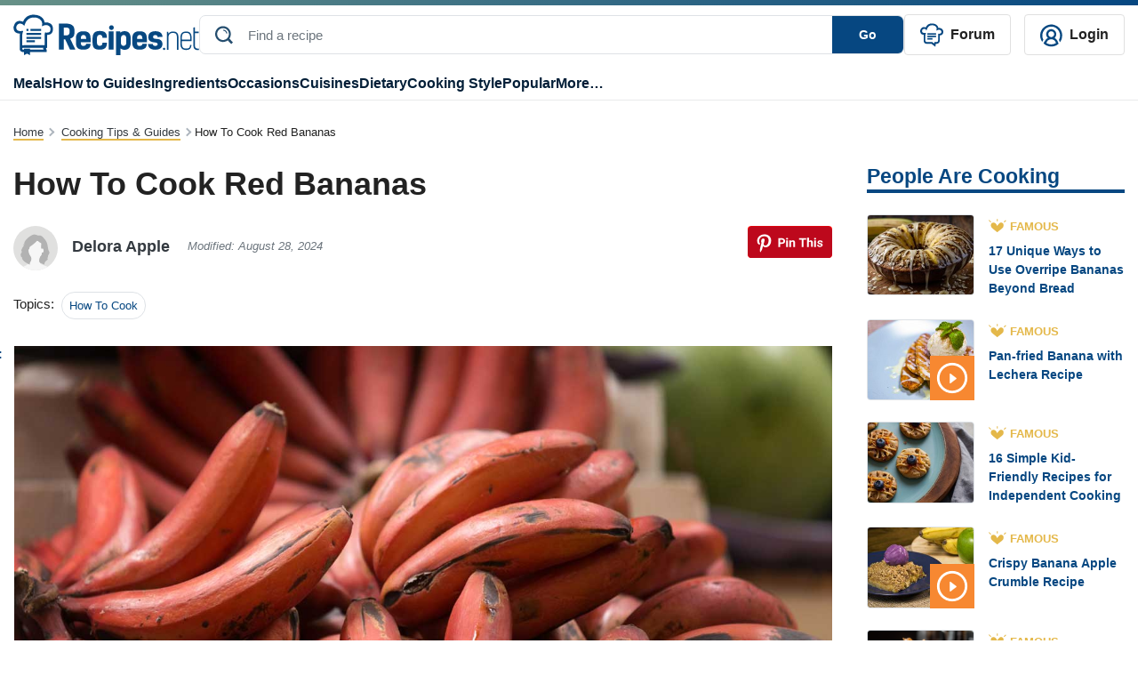

--- FILE ---
content_type: text/html; charset=UTF-8
request_url: https://recipes.net/articles/how-to-cook-red-bananas/
body_size: 67852
content:

<!doctype html>
<html class="no-js" lang="en">
<head>
  <meta charset="utf-8">
  <meta http-equiv="x-ua-compatible" content="ie=edge">
  <meta name="viewport" content="width=device-width, initial-scale=1, maximum-scale=1">
  <style>
    @font-face {font-family: Roboto;src: url(https://fonts.gstatic.com/s/roboto/v30/KFOlCnqEu92Fr1MmEU9fBBc4AMP6lQ.woff2);font-display:fallback;}
    .ep-autosuggest{width:350px!important;max-height:400px;overflow-y:scroll}.text-underline-warning{border-bottom:2px solid #e4b84a}.line-1{display:-webkit-box;-webkit-line-clamp:1;-webkit-box-orient:vertical;overflow:hidden}#preview-carousel{display:none}#preview-carousel.slick-initialized{display:block}#preview-carousel .slick-arrow{border:1px dotted #333}#preview-carousel-next,#preview-carousel-prev{align-items:center;display:flex;height:100%;position:absolute;top:0}#preview-carousel-prev{left:0}#preview-carousel-next{right:0}#preview-carousel-close{position:absolute;right:1rem;top:.5rem;z-index:1}body.home #cooking-styles .featured-image,body.home #other-categories .featured-image,body.home #soup-recipes .featured-image{border-top:1px solid #ccc;border-right:1px solid #ccc;border-left:1px solid #ccc;border-bottom:4px solid #064781!important;padding-top:100px;position:relative}body.home #cooking-styles .featured-image img,body.home #other-categories .featured-image img,body.home #soup-recipes .featured-image img{height:100%;left:0;object-fit:cover;object-position:center;position:absolute;top:0;width:100%;z-index:2}.article-card[data-ratio=media-16-9]::before,.recipe-card[data-ratio=media-16-9]::before{content:'';display:block;margin-bottom:.5rem;padding-top:56.25%}.article-card[data-ratio=media-4-3]::before,.recipe-card[data-ratio=media-4-3]::before{content:'';display:block;margin-bottom:.5rem;padding-top:75%}.mr-2{margin-right:.5rem!important}.ml-2{margin-left:.5rem!important}.ml-4{margin-left:1.5rem!important}.py-4{padding-top:1.5rem!important}.text-underline-warning{border-bottom:2px solid #e4b84a}.ep-autosuggest-container{position:relative}.ep-autosuggest-container .ep-autosuggest{background:#fff;border:1px solid #ccc;-webkit-box-shadow:0 2px 4px rgba(0,0,0,.2);box-shadow:0 2px 4px rgba(0,0,0,.2);display:none;position:absolute;width:100%;z-index:200}.ep-autosuggest-container .ep-autosuggest>ul{list-style:none;margin:0!important}.ep-autosuggest-container .ep-autosuggest>ul>li{font-family:sans-serif}.ep-autosuggest-container .ep-autosuggest>ul>li>a.autosuggest-link{color:#000;cursor:pointer;display:block;padding:2px 10px}.ep-autosuggest-container .ep-autosuggest>ul>li>a.autosuggest-link:active,.ep-autosuggest-container .ep-autosuggest>ul>li>a.autosuggest-link:hover{background-color:#eee;text-decoration:none}.ep-autosuggest-container .selected{background-color:#eee;text-decoration:none}.single #Random-Facts .recipe-task-random-fact ul,.single #store-freeze .recipe-task-store-freeze ul:first-child{padding-left:0;list-style-type:none}.article-con .article-main .text-con ol,.single #Trust,.single section.recipe-task-default-box{font-size:18px}.single .sticky-share{float:left;margin-right:30px}.single .content{display:inline-block;width:100%;}.recipe-task-extra::before,.single #reheat .recipe-task-reheat ol>li::before{width:30px;height:30px;background-color:#e0be52;color:#fff;display:inline-block;line-height:30px;font-weight:700;text-align:center}.single #Random-Facts{background:#f2faff;margin:20px 0;border-bottom: 5px solid #0e477c;border-right: 5px solid #0e477c;}.single #Random-Facts h2{font-style:italic;color:#0e477c}.single #Random-Facts .random-facts-icon,.single #cost-effective .cost-effective-icon{float:left;margin-right:20px}.single #Random-Facts ul li:first-child{margin-top:0}.single #Random-Facts .random-facts-icon:before{content:"";background:url(/wp-content/themes/recipes.net/assets/images/random-fact-01.svg);height:34px;width:38px;display:inline-block;margin-right:5px;top:3px;position:relative}.single #Trust{border:2px solid #c2ebff;padding:0 40px 40px;margin-top:50px;line-height:2;margin-bottom:30px;border-top:8px solid #c2ebff}.single #Trust:before{content:'';background:url(/wp-content/themes/recipes.net/assets/images/trust-01.svg) center no-repeat #fff;height:44px;width:100px!important;display:flex;align-items:center;font-size:28px;position:relative;top:-20px;padding-bottom:0;margin:0 auto}.single #Trust h2{color:#0e477c;text-align:center}.single #cost-effective{background:#f7fdfb;padding:20px 20px 20px 100px;margin:20px 0;border-bottom:5px solid #5dcfb5;border-right:5px solid #5dcfb5}.single #cost-effective h2:before{content:'';background:url(/wp-content/themes/recipes.net/assets/images/economical-01.svg) no-repeat;height:46px;width:50px;display:inline-block;margin-right:5px;margin-left:-60px;position:absolute}.recipe-task-disp .recipe-task-group .recipe-task-row img{border-radius:50%;height:128px!important;border:4px solid #e0be52;margin-right:10px}.single{counter-reset:dish-counter}.recipe-task-extra{position:relative;margin-bottom:10px}.recipe-task-extra img{display:block;width:8rem;height:auto}.recipe-task-extra::before{counter-increment:dish-counter;content:" " counter(dish-counter) " ";border-radius:50%;margin-right:10px;position:absolute;left:100px;top:7px}.single #side-dishes .recipe-task-side-dishes{border-top:5px solid #fdf4e5;padding-top:20px}.single #alternative-dish .alternative-icon,.single #healthy .healthy-icon,.single #presentation .presentation-icon,.single #reheat .reheat-icon,.single #save-time .save-time-icon,.single #side-dishes .side-dishes-icon,.single #store-freeze .store-freeze-icon,.single #substitute-ingredients .substitute-icon,.single #techniques .techniques-icon,.single #tools .tools-icon{float:left;margin-right:10px}.single #side-dishes{padding:20px 20px 20px 0}.single #alternative-dish h2,.single #healthy h2,.single #ingredients-exp h2,.single #presentation h2,.single #reader-review h2,.single #reheat h2,.single #side-dishes h2,.single #store-freeze h2,.single #substitute-ingredients h2,.single #techniques h2,.single #tools h2{display:flex}.single #side-dishes h2:before{content:'';background:url(/wp-content/themes/recipes.net/assets/images/enhance-01.svg) no-repeat;height:50px;width:50px;margin-right:15px}.single #side-dishes .recipe-task-col span.recipes-task-ref-class{text-decoration:underline;text-decoration-color:#e5b74a}.single #recipe-thoughts{border:1px solid #c2ebff;padding:30px 40px}.single #alternative-dish h2,.single #healthy h2,.single #ingredients-exp h2,.single #presentation h2,.single #recipe-thoughts h2,.single #reheat h2,.single #store-freeze h2,.single #substitute-ingredients h2,.single #tools h2{color:#0e477c}.single #store-freeze{margin-top:30px}.single #alternative-dish h2:before,.single #healthy h2:before,.single #ingredients-exp h2:before,.single #presentation h2:before,.single #reader-review h2:before,.single #reheat h2:before,.single #store-freeze h2:before,.single #substitute-ingredients h2:before,.single #tools h2:before{content:'';background:url(/wp-content/themes/recipes.net/assets/images/sub-title-icon.svg) no-repeat;height:43px;width:50px;min-width:50px;margin-right:15px}.single #ingredients-exp .recipe-task-disp.recipe-task-ingredients-intro{padding-bottom:20px}.single #reheat .recipe-task-reheat ol{list-style-type:none;counter-reset:list-counter;padding-left:0}.single #reheat .recipe-task-reheat ol>li{counter-increment:list-counter;margin-bottom:15px;position:relative}.single #reheat .recipe-task-reheat ol>li::before{content:counter(list-counter);border-radius:50%;margin-right:10px;float:left}.single #reheat .recipe-task-reheat ol>li p{display:inline-block;width:calc(100% - 40px)}.single #save-time,.single #technique-tip{background:#fff7e4;padding:20px 20px 20px 100px;margin:20px 0}.single #save-time h2:before,.single #technique-tip h2:before{content:'';background:url(/wp-content/themes/recipes.net/assets/images/tips-01.svg) no-repeat;height:48px;width:50px;margin-right:5px;margin-left:-60px;position:absolute}.single #save-time h2,.single #technique-tip h2,.single #techniques h2{color:#c58547}.single #techniques{background:#fffbf2;padding:20px 20px 20px 100px;margin:20px 0}.single #techniques h2:before{content:'';background:url(/wp-content/themes/recipes.net/assets/images/tips2-01.svg) no-repeat;height:48px;width:50px;margin-right:5px;margin-left:-60px;position:absolute}.single #techniques li::marker{color:#e8b947;font-size:1.4rem}.single #alternative-dish .recipe-task-alternative-dish li,.single #substitute-ingredients .recipe-task-substitute-ingredients li,.single #techniques li{margin-top:0;margin-bottom:0}.right-about-content,.single #alternative-dish .recipe-task-alternative-dish ul,.single #substitute-ingredients .recipe-task-substitute-ingredients ul{padding-left:50px}.single #alternative-dish .recipe-task-alternative-dish li::marker,.single #substitute-ingredients .recipe-task-substitute-ingredients li::marker{color:#0e477c;font-size:1.4rem}.single #substitute-ingredients p.substitute{color:#0e477c;font-weight:700}.single section.recipe-task-bg-box{font-size:16px}#suggested-appetizer h2,#suggested-dessert h2,#suggested-main h2,.single section.recipe-task-bg-box h2,.single section.recipe-task-default-box h2{font-size:24px}.recipe-nb+.recipe-nb{margin-top:20px;padding-top:20px;border-top:1px solid #ccc}.single #Random-Facts{padding:20px 20px 20px 100px;position:relative}.single #Random-Facts h2:before,.single #reader-review #stars:before{content:"";background:url(/wp-content/themes/recipes.net/assets/images/random-fact-01.svg) left top no-repeat;height:60px;width:50px;margin-left:-60px;position:absolute}.single .recipe-task-disp li::first-letter,.single .recipe-task-disp p::first-letter{text-transform:capitalize}.recipe-task-save-time{padding:10px 0!important}.recipe-task-cost-effective,.recipe-task-thoughts{padding:0!important}.recipe-task-techniques ul{padding-left:10px}.single .recipe-task-reader-review{border:1px solid #fff;padding:30px 40px;border-bottom:5px solid #fff}.page-template-page-feedback-template form.wpcf7-form p,.single #Introduction,.single #short-paragraph{margin-bottom:20px}.single #reader-review h2{color:#0e477c;padding-top:30px;display:none}.single #reader-review .stars{padding-left:60px;padding-top:20px}.single #reader-review .stars img{height:24px!important;width:24px!important}.single #reader-review blockquote{font-size:18px;line-height:1.4;position:relative;margin:0}.single #reader-review .reader{padding-left:60px;color:#0e477c;font-weight:700}.single #reader-review blockquote p{padding:20px 60px;font-style:italic}.single #reader-review blockquote:before{content:'‘‘';letter-spacing: -0.1em;left:0;top:-2rem;font-family:serif;font-size:6rem!important;color:#d9d8d4!important}.single #reader-review blockquote:after{content:'’’';letter-spacing: -0.1em;right:-0.2em;bottom:-1rem;font-family:serif;font-size:6rem!important;color:#d9d8d4!important}.single #reader-review blockquote:before,blockquote:after{position:absolute;color:#f1efe6;font-size:8rem;width:4rem;height:4rem}.single .container .post-metadata{position:absolute}.btn-warning{background-color:#074985;border-color:#074985}.btn-warning svg{fill:#ffffff;margin-left:10px}.ratings-container{justify-content:right;top:0;z-index:999;margin-bottom:40px!important;padding-top:10px}.ratings-container button svg,.single #feedback-form .feedback-container,.sticky-sidebar-about button,.sticky-sidebar-about ul.sidebar-list li.hidden{display:none}.ratings-container.scrolled-down{position:sticky;align-items: center !important;justify-content:center;top:calc(100vh - 135px)}.ratings-container.scrolled-down button svg{display:block}@keyframes jump{0%,100%{transform:translateY(0)}20%{transform:translateY(-5px)}}.jump{animation:.6s linear infinite alternate jump}.sticky-sidebar-about{position:-webkit-sticky;position:sticky;top:20px;background:#f4f8fb;padding:15px}.sticky-sidebar-about ul{list-style-type:none;padding-left:20px}.sticky-sidebar-about ul li{padding:5px 0}.sticky-sidebar-about ul li a{color:#222}.sticky-sidebar-about ul li a.active{font-weight:700;color:#064781;margin-left:-10px}.sticky-about-container{padding:15px 0}.sticky-sidebar-about ul li a.active:before{content:"";display:inline-block;width:0;height:0;border-top:5px solid transparent;border-bottom:5px solid transparent;border-left:5px solid #e3b74c;margin-right:5px}@media (max-width:767px){.page .container-team,.recipe-task-disp .recipe-task-group .recipe-task-row{display:block!important}.page-id-1618 article img{width:100%;object-fit:cover}.single .content{width:100%}.single section.recipe-task-default-box h2{font-size:26px}.single #Random-Facts,.single #cost-effective,.single #save-time,.single #technique-tip,.single #techniques{padding:20px 20px 20px 60px}.single .recipe-task-reader-review{padding:30px 10px}.single #reader-review blockquote p{font-size:16px; padding: 20px 40px}.single #reader-review .reader,.single #reader-review .stars{padding-left: 40px}.single .container .post-metadata{margin-bottom:0!important}.single #Random-Facts h2:before{margin-left:-50px}.recipe-task-disp .recipe-task-group .recipe-task-row img{width:128px!important;margin:0 auto;height:128px!important}.recipe-task-extra::before{left:210px!important;top:7px!important}.single #alternative-dish h2:before,.single #healthy h2:before,.single #presentation h2:before,.single #store-freeze h2:before,.single #substitute-ingredients h2:before,.single #tools h2:before{width:89px;margin-right:0;padding-right:20px}.single #side-dishes h2:before{width:164px}.single #reheat h2:before{margin-right:0}.sticky-sidebar-about button.show-less:after,.sticky-sidebar-about button.view-all:after{content:'';position:absolute;width:10px;height:10px;border-left:2px solid #064781;border-top:2px solid #064781}.right-about-content{padding-left:15px}.sticky-about-container{padding:15px}.sticky-sidebar-about button{display:block;border:none;background:0 0;font-weight:700;padding-left:25px;padding-bottom:20px}.sticky-sidebar-about button.view-all:after{bottom:26px;left:97px;transform:translate(-50%,-50%) rotate(225deg)}.sticky-sidebar-about button.show-less:after{bottom:21px;left:118px;transform:translate(-50%,-50%) rotate(45deg)}.sticky-sidebar-about{padding:0}.sticky-sidebar-about p{padding-left:25px;padding-top:15px;margin:0}.sticky-sidebar-about ul{border-bottom:1px solid #e9eaec;padding:0 25px 15px}}.single .feedback-icon{cursor:pointer}.single #feedback-form{background-color:#f7f7f7;margin-bottom: 20px;font-family:"Droid Sans",sans-serif;padding:15px 20px 10px;display:flex;justify-content:space-between;width:100%}.single #feedback-form h3{color:#6c757d;margin-right:20px;top:-5px;position:relative;font-size:16px;font-weight:400}.single #feedback-form .left>.icon-container,.single #feedback-form h3,.single #feedback-form>div{display:inline-block}.single #feedback-form span.feedback-icon{padding-left:24px}.single #feedback-form span.feedback-icon.positive{background-image:url(/wp-content/themes/recipes.net/assets/svg/yes-icon-01.svg);width:18px;height:18px;display:inline-block;margin-right:40px;background-repeat:no-repeat}.single #feedback-form span.feedback-icon.negative>span,.single #feedback-form span.feedback-icon.positive>span{position:relative;top:-5px}.single #feedback-form span.feedback-icon.negative{background-image:url(/wp-content/themes/recipes.net/assets/svg/no-icon-01.svg);width:18px;height:18px;display:inline-block;background-repeat:no-repeat}.single #feedback-form span.feedback-flag{background-image:url(/wp-content/themes/recipes.net/assets/svg/report-flag-01.svg);width:20px;height:21px;display:inline-block;cursor:pointer;background-repeat:no-repeat}.single #feedback-form>div{position:relative;top:5px}.single #feedback-form .left{width:97%}.single #feedback-form span.feedback-message{font-weight:700;color:#6c757d;position:relative;top:-5px;font-size:16px}.single #feedback-form span.feedback-icon.message{background-image:url(/wp-content/themes/recipes.net/assets/svg/thanks-icon-01.svg);width:22px;height:23px;display:inline-block}.single #feedback-form .right{display:flex;justify-content:flex-end}.single #feedback-form .right span.close{display:none;position:relative;cursor:pointer}.single #feedback-form .right span.close:after{display:inline-block;content:"\00d7"}.page-template-page-feedback-template .default-page p{line-height:30px}.page-template-page-feedback-template form.wpcf7-form{margin-top:20px;border:1px solid #eee;padding:40px}.page-template-page-feedback-template form.wpcf7-form label{font-weight:700;color:#000}.page-template-page-feedback-template form.wpcf7-form label span.asteris{color:red}.page-template-page-feedback-template form.wpcf7-form label input{background-color:#eff3f6;border:none;padding:10px 20px;color:#a3a7aa}.page-template-page-feedback-template form.wpcf7-form span.privacy{font-size:12px}.page-template-page-feedback-template form.wpcf7-form #input-submit{background:#00235d;color:#fff;border:none;padding:10px 0;cursor:pointer}.page-template-page-feedback-template form.wpcf7-form #input-cancel{background:0 0;border:1px solid #00235d;color:#00235d;padding:10px 0;cursor:pointer}.page-template-page-feedback-template form.wpcf7-form .btn-submit{width:407px;display:flex}.page-template-page-feedback-template form.wpcf7-form .btn-submit .left{width:50%;margin-right:5px}.page-template-page-feedback-template form.wpcf7-form .btn-submit .right{width:50%;margin-left:5px}.page-template-page-feedback-template form.wpcf7-form .btn-submit input{width:100%;text-align:center}@media only screen and (max-width:768px){.page-template-page-feedback-template form.wpcf7-form .btn-submit,.page-template-page-feedback-template form.wpcf7-form label input{width:100%}.page-template-page-feedback-template form.wpcf7-form ul li{line-height:20px}.page-template-page-feedback-template form.wpcf7-form{padding:20px}.page-template-page-feedback-template form.wpcf7-form p{margin-bottom:20px;line-height:20px}}.recipe-forum {font-style: italic}.topics ul{flex-wrap: wrap}
  </style>
 <style>
    #site-footer .social-icons{padding-left:0!important}#site-footer .social-text{font-size:1.125em}#site-footer .copy-right,#site-footer nav a{font-size:.875em}#site-footer .left-footer-container{width:50%}#site-footer nav li{width:calc(50% - 20px);margin:0 10px 10px 0!important;box-sizing:border-box}#site-footer nav li.bold{font-weight:700}#site-footer .social-icons a.youtube:before{width:24px;height:18px;background-image:url(/wp-content/themes/recipes.net/assets/svg/youtube-01.svg);content:'';display:block;position:relative;bottom:0;padding:0 5px;background-size:cover;float:left;margin-right:5px;top:2px;margin-left:5px}#site-footer .social-icons a.facebook:before,#site-footer .social-icons a.instagram:before,#site-footer .social-icons a.pinterest:before,#site-footer .social-icons a.twitter:before{width:24px;height:24px;content:'';display:block;position:relative;bottom:0;padding:0 5px;background-size:cover;float:left;margin-right:5px}#site-footer .social-icons a.pinterest:before{background-image:url(/wp-content/themes/recipes.net/assets/svg/pin-01.svg);margin-left:5px}#site-footer .social-icons a.instagram:before{background-image:url(/wp-content/themes/recipes.net/assets/svg/ig-01.svg);margin-left:5px}#site-footer .social-icons a.twitter:before{background-image:url(/wp-content/themes/recipes.net/assets/svg/x-01.svg)}#site-footer .social-icons a.facebook:before{background-image:url(/wp-content/themes/recipes.net/assets/svg/fb-01.svg);margin-left:5px}@media (max-width:768px){#site-footer #footer-sitemap,#site-footer .social-icons{display:block!important}#site-footer nav li{border-right:none!important;padding:0}#site-footer .left-footer-container{width:100%}#menu-footer-menu,#menu-new-footer-menu{justify-content:normal!important}#menu-new-footer-menu{margin-bottom:20px!important;margin-top:20px}#site-footer nav a{font-size:1em}#site-footer .social-text{font-size:1.35em}#site-footer .left-footer-container a.d-flex{margin-bottom:0!important}#site-footer .copy-right{display:block!important;font-size:1em}#site-footer .left-footer-container img{width:180px}}
     
  </style>
  <style>
    .review-rating,.review-tags{margin-bottom:5px}.single .user-profile{display:flex;align-items:center}.single .user-profile img{border-radius:50%}.single .user-profile .name{color:#064781;font-weight:700;margin-left:15px;text-transform:capitalize}.single #feedback_form .tag{border:1px solid #ccc;padding:2px 10px;border-radius:20px;display:inline-block;margin-bottom:10px;margin-right:10px;cursor:pointer;color:#064781}.single #feedback_form .tag.active,.single #feedback_form .tag:hover{background-color:#064781;color:#fff}.single #feedback_form .tag_cloud_container{margin-top:20px;border-top:1px solid #ccc;padding-top:20px;margin-bottom:20px}.single #feedback_form textarea{border-color:#ccc;min-width:100%;min-height:100px;padding:20px;color:#757575}.file-input,.file-input-container .custom-file-button.attachment .gray,.file-input-container .custom-file-button.attachment .label,.file-input-container .custom-file-button.attachment svg{display:none}.custom-file-button,.single #feedback_form .file-input-container .file-input-text{display:inline-block}.custom-file-button{padding:20px 80px;color:#000;cursor:pointer;border-radius:5px;border:2px dashed #064781;text-align:center}#totalratingCount,.file-input-container{margin-top:20px}.file-input-container .custom-file-button.attachment{padding:0;top:-20px;position:relative}.thumbnail-container{position:relative}.remove-icon{position:absolute;top:5px;right:5px;width:22px;height:25px;background-image:url('/wp-content/themes/recipes.net/assets/svg/delete-icon-01.svg');background-size:cover;cursor:pointer;background-color:#343a40;z-index:100;display:none}.custom-file-button .gray{color:#ccc}.single #feedback_form .file-input-container .file-input-text ul li{margin:0 0 0 20px}.single #feedback_form .file-input-container .file-input-text ul li::marker{color:#064781}.single #feedback_form #feedbackButton{border:none;background-color:#064781;color:#fff;border-radius:5px;padding:5px 100px;text-transform:capitalize;margin-right:10px}.single #feedback_form #cancelButton{border:none;background-color:#f3f3f3;color:#222;border-radius:5px;padding:5px 100px;text-transform:capitalize}.single #feedback_form .star-rating__text{margin-left:20px}.review-list .review-item .review-image img{width:100%}.single .feedback-container{width: calc(100% - 66px);}@media only screen and (max-width:768px){.single .feedback-container{width:90%}.star-rating{width:7rem}.radio-label:before{font-size:20px}}@media only screen and (max-width:941px){.single #feedback_form #feedbackButton{margin-bottom:20px}.single #feedback_form .file-input-container .file-input-text ul{padding-left:0}}#ratingCount,.review-list{margin-top:10px}.progress{width:50%;margin-left:10px;height:10px!important;background-color:#f3f3f3!important;margin-right:10px;display:inline-grid!important;border-radius:inherit!important;}.review-list .review-intro{white-space:nowrap;position:relative;display:flex;align-items:center;font-size: 20px;}.review-list #sort-select{float:inline-end;position: relative; z-index: 1;}.review-list .review-intro::after{content:"";display:block;width:100%;border-top:2px solid #e7bf6c;margin-top:10px;margin-left:10px}.review-list .review-item .review-image{width:200px;display:inline-grid;margin-right:20px}.review-list .review-info .review-content{display:inline-block;width:calc(100% - 320px - 35px);vertical-align:top}.review-author,.review-date{display:inline;color:#adadad}.review-tags .tag_cloud{margin-right:10px;float:left}.review-tags .tag_cloud:last-child{float:none}.review-tags .tag_cloud:before{width:20px;height:20px;background-image:url(/wp-content/themes/recipes.net/assets/svg/check-symbol-circle.svg);content:'';display:block;position:relative;bottom:0;padding:0 5px;background-size:cover;float:left;margin-right:5px}.review-author{color:#064781;font-weight:700;text-transform:capitalize;border-right:1px solid #adadad;padding-right:12px}.review-date{padding-left:12px;}.review-item{border-bottom:1px solid #adadad;padding-bottom:20px;padding-top:10px}.review-item:last-child{border-bottom:none}.review-rating{color:gold}.review-rating .star-icon:not(:last-child){margin-right:5px}#feedback_form button.load-more-btn{background:0 0;border:2px solid #064781;border-radius:5px;padding:5px 25px;color:#064781;font-weight:700}
  </style>
  <style>
    .review-item{position:relative}.edit-review-button{position:absolute;bottom:20px;right:0;background:0 0;border:none;color:#222;text-decoration:none}.edit-review-button::after{content:'';position:absolute;left:5%;bottom:4px;width:90%;border-bottom:2px solid #e7bf6c;text-align:center}
  </style>
        <style>
    .star-rating {
      display: inline-flex;
      flex-direction: row-reverse;
      justify-content: flex-end;
      border-right: 0.0625rem solid rgba(0,0,0,.15);
      width: 11rem;
    }
    .radio-input {
      position: fixed;
      opacity: 0;
      pointer-events: none;
    }

    .radio-label {
      cursor: pointer;
      font-size: 0;
      color: rgba(0,0,0,0.2);
      transition: color 0.1s ease-in-out;
    }

    .radio-label:before {
      content: "★";
      display: inline-block;
      font-size: 32px;
    }
        
    .radio-input:checked ~ .radio-label {
      color: #ffc700;
      color: gold;
    }

    .radio-label:hover,
    .radio-label:hover ~ .radio-label {
      color: goldenrod;
    }

    .radio-input:checked + .radio-label:hover,
    .radio-input:checked + .radio-label:hover ~ .radio-label,
    .radio-input:checked ~ .radio-label:hover,
    .radio-input:checked ~ .radio-label:hover ~ .radio-label,
    .radio-label:hover ~ .radio-input:checked ~ .radio-label {
      color: darkgoldenrod;
    }
</style>
  <style>
    #feedback_form .feedback-container .review-item .review-image{width:200px;display:inline-grid;margin-right:20px}#feedback_form .feedback-container .review-item .review-image img{width:100%}#feedback_form .feedback-container .review-item .review-info .review-content{display:inline-block;width:calc(100% - 320px - 35px);vertical-align:top}.review-item{position:relative}.edit-review-button{position:absolute;bottom:20px;right:0;background:0 0;border:none;color:#222;text-decoration:none}.edit-review-button::after{content:'';position:absolute;left:5%;bottom:4px;width:75%;border-bottom:2px solid #e7bf6c;text-align:center;margin-left: 26px;}.edit-review-button:before{width:20px;height:20px;background-image:url(/wp-content/themes/recipes.net/assets/svg/edit-icon-01.svg);content:'';display:block;position:relative;bottom:0;padding:0 5px;background-size:cover;float:left;margin-right:5px;top:2px;margin-left:5px}
  </style>
    <style>
    body.single .featured-image>img{z-index:0}.text-warning-topic{color:#222}.single .topic ul li{border:1px solid #dee2e6;border-radius:20px!important}.single .topic ul li a{background-color:transparent}.single .topic ul li a:hover{background-color:#064781;color:#fff!important;border-radius:20px!important}.share-floating{top:100px!important;position:sticky!important;height:308px;margin-left:-65px;width:1px!important;margin-right:65px!important;display:none!important}.share-floating.absolute{position:absolute}.jpibfi_container p,.ratings-container.scrolled-down .right-div-pinterest-button{display:none}.article-content{width:calc(100% - 1px)}@media (min-width:1420px){.share-floating{display:block!important;width:10px;margin-right:70px}.share-floating .sticky-share{position:relative}.share-floating .sticky-share .social-media{position:absolute;top:0}}@media (max-width:768px){.single .author-section .flex-row{flex-direction:column!important}.single .author-section .flex-row small{margin-left:0!important}}.single .container .ratings-container.scrolled-down{position:sticky;justify-content:center;top:calc(100vh - 135px);z-index:100}
    </style>
    <style>
	.single .feedback-container #totalCount{
		color: #064781;
		font-size: 20px;
		font-weight: bold;
		font-family: Roboto, Helvetica, Arial, sans-serif;
	}	
	.single .feedback-container .feedback-inner-container{
		margin-top: 15px;
	}
	.single section#feedback_form{
	border: 1px solid #D1DCE7;
    padding: 25px;
	}
	.single .topic ul li a.badge{border-radius: 20px;}
    .review-item svg{filter:brightness(0) saturate(100%) invert(75%) sepia(46%) saturate(537%) hue-rotate(358deg) brightness(105%) contrast(101%)}
    #ratingCount svg{filter:brightness(0) saturate(100%) invert(75%) sepia(46%) saturate(537%) hue-rotate(358deg) brightness(105%) contrast(101%);margin-left:8px;width:20px;height:20px}
    .review-list #sort-select{border:none}
    .review-list #sort-select{-webkit-appearance:none;-moz-appearance:none;appearance:none;padding-right:20px;background-image:url('data:image/svg+xml;utf8,<svg xmlns="http://www.w3.org/2000/svg" width="18" height="18" viewBox="0 0 16 16"><path fill="darkblue" d="M4.22 5.83l3.785 3.71 3.787-3.71c.218-.213.574-.213.793 0 .22.213.22.558 0 .771l-4.15 4.065c-.218.213-.573.213-.791 0l-4.15-4.065c-.218-.213-.218-.558 0-.77.218-.214.574-.214.792 0z"/></svg>');background-repeat:no-repeat;background-position:right center}
    #sort-select::-ms-expand{display:none}
	@media (max-width:768px){
		.single section#feedback_form{padding: 25px 0px;}
		.single #feedback_form .tag_cloud_container span{margin-bottom: 10px;display: flex;}
		.single #feedback_form textarea{padding: 0px 20px;}
		.custom-file-button{width: 100%;padding: 10px 80px;}
		.custom-file-button svg{width: 26px;height: 22px;}
		.custom-file-button .label{font-weight: bold;}
		.custom-file-button .gray{position: relative;top: -10px;}
		.single #feedback_form .file-input-container .file-input-text ul{margin-bottom:0px;}
		.single #feedback_form #cancelButton, .single #feedback_form #feedbackButton{width:100%;}
		#totalratingCount{font-weight:bold;}
		#feedback_form .feedback-container .review-item .review-info .review-content{width: calc(100% - 225px);}
		.radio-label:before{font-size: 23px;}
		.star-rating{width: 8rem;}
		.review-item{padding-bottom: 50px;}
		.review-list .review-item{padding-bottom: 20px;}
		.edit-review-button{left: 0;width: fit-content;padding-left: 0px;}
		.edit-review-button:before{margin-left:0px;}
        .review-tags .tag_cloud{display: flex;align-items: center;}
		.review-tags .tag_cloud:before{width:22px; height:22px;}
		.review-tags{display: flex;flex-wrap: wrap;}
		.review-image + .review-content {width: calc(100% - 225px)!important;}
		#feedback_form .feedback-container .review-item .review-info .review-content{width:100%;}
	}
	
</style>
	<style>  a[ data-wpil-keyword-link="linked"] {
	color: #343a40!important;
	border-bottom: 3px solid #e4b84a;
	font-weight: 700!important;
 }</style>
<style>
.gallery-template-default  .horizontal-list {display: flex;flex-direction: row;justify-content: center; gap: 10px; }
.gallery-template-default .content{width:100%}
.gallery-template-default .post-metadata .mr-auto span{margin-right:10px}
.gallery-template-default .post-metadata .mr-auto small em{font-style:normal}
.gallery-template-default .social-container {justify-content: right; top: 0px;padding-top: 10px;width: calc(100% - 80px);}
.gallery-template-default .social-container .social-media{display: flex;align-items: center;}
.gallery-template-default .social-container .social-media >div{margin-right: 20px;}
.gallery-template-default .collection-intro{font-size: 18px;line-height:30px}
.gallery-template-default .collection-details{margin-top:40px}
.gallery-template-default .details-num{background-color:#e5b64c;float:left;color:#fff;text-align:center;border-radius:4px;padding:0 15.4px}
.gallery-template-default .details-num-count{font-size:24px;line-height:1.54}
.gallery-template-default .details-num-total{font-size:14px;margin-top:-10px}
.gallery-template-default .details-title{font-size:28px;color:#155288;font-weight:700;display:flex;margin-left:75px;align-items:center;min-height:52px}
.gallery-template-default .details-title h2{font-size:28px;margin:0}
.gallery-template-default .details-image{margin-top:20px}
.gallery-template-default .details-image img{width:100%}
.gallery-template-default .details-snippet{padding-top:12px;font-size:18px;color:#222222;line-height:30px}
.gallery-template-default .details-link{background-color:#064781;width:fit-content;border-radius:6px;padding:10px 16px 10px 16px;margin-top:10px}
.gallery-template-default .details-link a{color:#fff;font-size:16px;font-weight:700}
@media (max-width: 1190px){
.gallery-template-default .container .post-metadata{position:relative;margin-bottom: 0px !important;}
.gallery-template-default .social-container{justify-content: flex-start;}
}
@media (max-width:768px){
.gallery-template-default .details-link{text-align:center;width:100%}
}
@media (max-width:991px){
.gallery-template-default .details-title{font-size:19px}
.gallery-template-default .details-num{margin-bottom:20px}
.gallery-template-default .details-title{line-height:1.2}
}		
</style>
<style>
.rating-review{margin-bottom:10px}
.rating-review svg{filter:brightness(0) saturate(100%) invert(75%) sepia(46%) saturate(537%) hue-rotate(358deg) brightness(105%) contrast(101%)}
.btn-warning{background-color:#0e477c;border-color:#0e477c}
.rating-review span.underlined-text{position:relative;margin-right:10px;font-weight:600;cursor:pointer;color:#222}
.rating-review span.underlined-text::after{content:"";position:absolute;left:0;bottom:-2px;width:100%;height:2px;background-color:#e4b84a}
@media (max-width:768px){
.single .container .post-metadata{position:relative}
.single .ratings-container{flex-direction:row;justify-content:flex-start;padding-top:0;margin-bottom:0!important}
.single .ratings-container button{margin-right:10px!important; top:-8px!important;}
.single .topic ul button.show-more-btn{font-size:30px;background-color:transparent;border-color:#dee2e6;padding:0 8px}
.single .topic ul button.show-more-btn span.show-more-text{display:none}
.single .topic ul button.show-more-btn span.rounded-circle{display:inline-block!important;width:5px;height:5px;border-radius:50%;background-color:#064781;vertical-align:middle;position:relative;top:-1px}
}
</style>
<style>
.single h1{font-size:36px}
.single .container .post-metadata .font-weight-bold{font-size:16px}
.single .container .post-metadata small em{white-space:nowrap;font-style:normal;font-size:14px}
.single .topic ul li a{font-weight:400}
.average-count-star>svg:last-child{margin-right:8px}
.single .topic ul li{margin-bottom:10px!important}
#breadcrumb-navigation li a{display:inline-block;position:relative}
#breadcrumb-navigation li a::after{content:"";position:absolute;left:0;bottom:4px;width:100%;height:2px;background-color:#e4b84a}
.single .container .post-metadata{position:absolute}
.ratings-container{justify-content:right;top:0;z-index:999;margin-bottom:40px!important;padding-top:10px}
#breadcrumbs ul li a{border-bottom: 2px solid #e4b84a!important;}
@media (max-width:991px){
.single .container .post-metadata{position:relative}
}
@media (max-width:768px){
.single .ratings-container{flex-direction:row;justify-content:flex-start;padding-top:0;margin-bottom:0!important}
}
body.single article .featured-image{border-image:linear-gradient(90deg,#064781 110px,#E5B64C 0,#E5B64C) 5!important;}	
</style>
 
        <script>(function(w,d,s,l,i){w[l]=w[l]||[];w[l].push({'gtm.start': new Date().getTime(),event:'gtm.js'});var f=d.getElementsByTagName(s)[0], j=d.createElement(s),dl=l!='dataLayer'?'&l='+l:'';j.async=true;j.src= 'https://www.googletagmanager.com/gtm.js?id='+i+dl;f.parentNode.insertBefore(j,f); })(window,document,'script','dataLayer','GTM-MV98CD4');</script>
    <meta name='robots' content='index, follow, max-image-preview:large, max-snippet:-1, max-video-preview:-1' />
<meta property="og:title" content="How To Cook Red Bananas"/>
<meta property="og:description" content="Discover the Delight of Cooking with Red Bananas

Gone are the days when yellow bananas ruled the fruit world. Make way for the vibrant and delicious red banana"/>
<meta property="og:image:alt" content="how-to-cook-red-bananas"/>
<meta property="og:image" content="https://recipes.net/wp-content/uploads/2023/11/how-to-cook-red-bananas-1700150849.jpg"/>
<meta property="og:image:width" content="1296"/>
<meta property="og:image:height" content="728"/>
<meta property="og:image:type" content="image/jpeg"/>
<meta property="og:type" content="article"/>
<meta property="og:article:published_time" content="2023-11-17 14:01:07"/>
<meta property="og:article:modified_time" content="2024-08-28 09:24:21"/>
<meta name="twitter:card" content="summary">
<meta name="twitter:title" content="How To Cook Red Bananas"/>
<meta name="twitter:description" content="Discover the Delight of Cooking with Red Bananas

Gone are the days when yellow bananas ruled the fruit world. Make way for the vibrant and delicious red banana"/>
<meta name="twitter:image" content="https://recipes.net/wp-content/uploads/2023/11/how-to-cook-red-bananas-1700150849.jpg"/>
<meta name="twitter:image:alt" content="how-to-cook-red-bananas"/>
<meta name="author" content="Delora Apple"/>

	<!-- This site is optimized with the Yoast SEO plugin v19.10 - https://yoast.com/wordpress/plugins/seo/ -->
	<title>How To Cook Red Bananas - Recipes.net</title>
	<meta name="description" content="Learn how to cook red bananas and make delicious recipes with our step-by-step guide. Explore unique ways to enjoy this exotic fruit in savory and sweet dishes." />
	<link rel="canonical" href="https://recipes.net/articles/how-to-cook-red-bananas/" />
	<meta property="og:url" content="https://recipes.net/articles/how-to-cook-red-bananas/" />
	<meta property="og:site_name" content="Recipes.net" />
	<meta property="article:modified_time" content="2024-08-28T09:24:21+00:00" />
	<meta property="og:image" content="https://recipes.net/wp-content/uploads/2020/05/recipes-home-og.jpeg" />
	<meta property="og:image:width" content="1024" />
	<meta property="og:image:height" content="436" />
	<meta property="og:image:type" content="image/jpeg" />
	<meta name="twitter:label1" content="Est. reading time" />
	<meta name="twitter:data1" content="4 minutes" />
	<!-- / Yoast SEO plugin. -->


<link rel='dns-prefetch' href='//s.w.org' />
    <!-- Critical CSS -->
    <style type="text/css">:root{--blue:#064781;--indigo:#6610f2;--purple:#6f42c1;--pink:#f1ae9b;--red:#bf0426;--orange:#f68834;--yellow:#e4b84a;--green:#28a745;--teal:#20c997;--cyan:#679187;--white:#fff;--gray:#6c757d;--gray-dark:#343a40;--moss:#6e958f;--lightblue:#c3eaff;--coolgray:#f4f9fd;--primary:#064781;--secondary:#6c757d;--success:#28a745;--info:#679187;--warning:#e4b84a;--danger:#bf0426;--light:#e9eaeb;--dark:#343a40;--breakpoint-xs:0;--breakpoint-sm:576px;--breakpoint-md:768px;--breakpoint-lg:992px;--breakpoint-xl:1200px;--font-family-sans-serif:-apple-system,BlinkMacSystemFont,"Segoe UI",Roboto,"Helvetica Neue",Arial,"Noto Sans","Liberation Sans",sans-serif,"Apple Color Emoji","Segoe UI Emoji","Segoe UI Symbol","Noto Color Emoji";--font-family-monospace:SFMono-Regular,Menlo,Monaco,Consolas,"Liberation Mono","Courier New",monospace}*,:after,:before{-webkit-box-sizing:border-box;box-sizing:border-box}html{font-family:sans-serif;line-height:1.15;-webkit-text-size-adjust:100%}article,aside,figcaption,header,nav,section{display:block}body{margin:0;font-family:-apple-system,BlinkMacSystemFont,Segoe UI,Roboto,Helvetica Neue,Arial,Noto Sans,Liberation Sans,sans-serif;font-size:.938rem;font-weight:400;line-height:1.8;color:#222;text-align:left;background-color:#fff}h1,h2{margin-top:0;margin-bottom:.5rem}p{margin-top:0;margin-bottom:1rem}ol,ul{margin-bottom:1rem}ol,ul{margin-top:0}ul ul{margin-bottom:0}small{font-size:80%}a{color:#064781;text-decoration:none;background-color:transparent}img{border-style:none}img,svg{vertical-align:middle}svg{overflow:hidden}label{display:inline-block;margin-bottom:.5rem}button{border-radius:0}button,input{margin:0;font-family:inherit;font-size:inherit;line-height:inherit}button,input{overflow:visible}button{text-transform:none}[type=button],[type=submit],button{-webkit-appearance:button}[type=button]::-moz-focus-inner,[type=submit]::-moz-focus-inner,button::-moz-focus-inner{padding:0;border-style:none}input[type=checkbox]{-webkit-box-sizing:border-box;box-sizing:border-box;padding:0}::-webkit-file-upload-button{font:inherit;-webkit-appearance:button}.h2,.h4,.h5,h1,h2{margin-bottom:.5rem;font-weight:700;line-height:1.3}h1{font-size:2.1105rem}.h2,h2{font-size:1.876rem}.h4{font-size:1.407rem}.h5{font-size:1.1256rem}.small,small{font-size:80%;font-weight:400}.list-unstyled{padding-left:0;list-style:none}.container{width:100%;padding-right:15px;padding-left:15px;margin-right:auto;margin-left:auto}@media (min-width:576px){.container{max-width:540px}}@media (min-width:768px){.container{max-width:720px}}@media (min-width:992px){.container{max-width:960px}}@media (min-width:1200px){.container{max-width:1300px}}.row{display:-webkit-box;display:-ms-flexbox;display:flex;-ms-flex-wrap:wrap;flex-wrap:wrap;margin-right:-15px;margin-left:-15px}.no-gutters{margin-right:0;margin-left:0}.no-gutters>.col,.no-gutters>[class*=col-]{padding-right:0;padding-left:0}.col,.col-3,.col-6,.col-lg-2,.col-lg-3,.col-lg-4,.col-lg-8,.col-lg-9,.col-md-4,.col-md-5,.col-md-7,.col-sm-2,.col-sm-auto,.col-xl-2,.col-xl-3,.col-xl-9{position:relative;width:100%;padding-right:15px;padding-left:15px}.col{-ms-flex-preferred-size:0;flex-basis:0;-webkit-box-flex:1;-ms-flex-positive:1;flex-grow:1;max-width:100%}.col-3{-webkit-box-flex:0}.col-3{-ms-flex:0 0 25%;flex:0 0 25%;max-width:25%}.col-6{-ms-flex:0 0 50%;flex:0 0 50%;max-width:50%}.col-6{-webkit-box-flex:0}@media (min-width:576px){.col-sm-auto{-webkit-box-flex:0;-ms-flex:0 0 auto;flex:0 0 auto;width:auto;max-width:100%}.col-sm-2{-webkit-box-flex:0;-ms-flex:0 0 16.66666667%;flex:0 0 16.66666667%;max-width:16.66666667%}}@media (min-width:768px){.col-md-4{-webkit-box-flex:0;-ms-flex:0 0 33.33333333%;flex:0 0 33.33333333%;max-width:33.33333333%}.col-md-5{-webkit-box-flex:0;-ms-flex:0 0 41.66666667%;flex:0 0 41.66666667%;max-width:41.66666667%}.col-md-7{-webkit-box-flex:0;-ms-flex:0 0 58.33333333%;flex:0 0 58.33333333%;max-width:58.33333333%}}@media (min-width:992px){.col-lg-2{-webkit-box-flex:0;-ms-flex:0 0 16.66666667%;flex:0 0 16.66666667%;max-width:16.66666667%}.col-lg-3{-webkit-box-flex:0;-ms-flex:0 0 25%;flex:0 0 25%;max-width:25%}.col-lg-4{-webkit-box-flex:0;-ms-flex:0 0 33.33333333%;flex:0 0 33.33333333%;max-width:33.33333333%}.col-lg-8{-webkit-box-flex:0;-ms-flex:0 0 66.66666667%;flex:0 0 66.66666667%;max-width:66.66666667%}.col-lg-9{-webkit-box-flex:0;-ms-flex:0 0 75%;flex:0 0 75%;max-width:75%}}@media (min-width:1200px){.col-xl-2{-webkit-box-flex:0;-ms-flex:0 0 16.66666667%;flex:0 0 16.66666667%;max-width:16.66666667%}.col-xl-3{-webkit-box-flex:0;-ms-flex:0 0 25%;flex:0 0 25%;max-width:25%}.col-xl-9{-webkit-box-flex:0;-ms-flex:0 0 75%;flex:0 0 75%;max-width:75%}}.form-control{display:block;width:100%;height:calc(1.8em + .5rem + 2px);padding:.25rem 1rem;font-size:.938rem;font-weight:400;line-height:1.8;color:#495057;background-color:#fff;background-clip:padding-box;border:1px solid #ced4da;border-radius:.25rem}.form-control::-ms-expand{background-color:transparent;border:0}.form-control::-webkit-input-placeholder{color:#6c757d;opacity:1}.form-control::-moz-placeholder{color:#6c757d;opacity:1}.form-control::-ms-input-placeholder{color:#6c757d;opacity:1}.form-group{margin-bottom:1rem}.btn{display:inline-block;font-weight:400;color:#222;text-align:center;vertical-align:middle;background-color:transparent;border:1px solid transparent;padding:.25rem 1rem;font-size:.938rem;line-height:1.8;border-radius:.25rem}.btn-primary{color:#fff;background-color:#064781;border-color:#064781}.btn-warning{color:#222;background-color:#e4b84a;border-color:#e4b84a}.btn-sm{padding:.25rem .5rem;font-size:.82075rem;line-height:1.5;border-radius:.2rem}.fade:not(.show){opacity:0}.input-group{position:relative;display:-webkit-box;display:-ms-flexbox;display:flex;-ms-flex-wrap:wrap;flex-wrap:wrap;-webkit-box-align:stretch;-ms-flex-align:stretch;align-items:stretch;width:100%}.input-group>.form-control{position:relative;-webkit-box-flex:1;-ms-flex:1 1 auto;flex:1 1 auto;width:1%;min-width:0;margin-bottom:0}.input-group:not(.has-validation)>.form-control:not(:last-child){border-top-right-radius:0;border-bottom-right-radius:0}.input-group-append{display:-webkit-box;display:-ms-flexbox;display:flex}.input-group-append .btn{position:relative;z-index:2}.input-group-append{margin-left:-1px}.input-group>.input-group-append>.btn{border-top-left-radius:0;border-bottom-left-radius:0}.modal{position:fixed;top:0;left:0;z-index:1050;display:none;width:100%;height:100%;overflow:hidden;outline:0}.modal-dialog{position:relative;width:auto;margin:.5rem}.modal.fade .modal-dialog{-webkit-transform:translateY(-50px);transform:translateY(-50px)}.modal-dialog-centered{display:-webkit-box;display:-ms-flexbox;display:flex;-webkit-box-align:center;-ms-flex-align:center;align-items:center;min-height:calc(100% - 1rem)}.modal-dialog-centered:before{display:block;height:calc(100vh - 1rem);height:-webkit-min-content;height:-moz-min-content;height:min-content;content:""}.modal-content{position:relative;display:-webkit-box;display:-ms-flexbox;display:flex;-webkit-box-orient:vertical;-webkit-box-direction:normal;-ms-flex-direction:column;flex-direction:column;width:100%;background-color:#fff;background-clip:padding-box;border:1px solid rgba(0,0,0,.2);border-radius:.3rem;outline:0}.modal-body{position:relative;-webkit-box-flex:1;-ms-flex:1 1 auto;flex:1 1 auto;padding:1rem}@media (min-width:576px){.modal-dialog{max-width:500px;margin:1.75rem auto}.modal-dialog-centered{min-height:calc(100% - 3.5rem)}.modal-dialog-centered:before{height:calc(100vh - 3.5rem);height:-webkit-min-content;height:-moz-min-content;height:min-content}}.bg-secondary{background-color:#6c757d!important}.bg-light{background-color:#e9eaeb!important}.bg-dark{background-color:#343a40!important}.bg-white{background-color:#fff!important}.bg-transparent{background-color:transparent!important}.border{border:1px solid #dee2e6!important}.border-top{border-top:1px solid #dee2e6!important}.border-bottom{border-bottom:1px solid #dee2e6!important}.border-left{border-left:1px solid #dee2e6!important}.border-0{border:0!important}.border-top-0{border-top:0!important}.border-right-0{border-right:0!important}.border-bottom-0{border-bottom:0!important}.border-left-0{border-left:0!important}.border-primary{border-color:#064781!important}.border-light{border-color:#e9eaeb!important}.rounded{border-radius:.25rem!important}.rounded-left{border-bottom-left-radius:.25rem!important}.rounded-left{border-top-left-radius:.25rem!important}.rounded-circle{border-radius:50%!important}.rounded-0{border-radius:0!important}.d-none{display:none!important}.d-block{display:block!important}.d-flex{display:-webkit-box!important;display:-ms-flexbox!important;display:flex!important}.d-inline-flex{display:-webkit-inline-box!important;display:-ms-inline-flexbox!important;display:inline-flex!important}@media (min-width:768px){.d-md-block{display:block!important}}@media (min-width:992px){.d-lg-none{display:none!important}.d-lg-inline{display:inline!important}.d-lg-block{display:block!important}.d-lg-flex{display:-webkit-box!important;display:-ms-flexbox!important;display:flex!important}.d-lg-inline-flex{display:-webkit-inline-box!important;display:-ms-inline-flexbox!important;display:inline-flex!important}}.flex-column{-webkit-box-direction:normal!important}.flex-column{-webkit-box-orient:vertical!important;-ms-flex-direction:column!important;flex-direction:column!important}.justify-content-end{-webkit-box-pack:end!important;-ms-flex-pack:end!important;justify-content:flex-end!important}.justify-content-center{-webkit-box-pack:center!important;-ms-flex-pack:center!important;justify-content:center!important}.justify-content-between{-webkit-box-pack:justify!important;-ms-flex-pack:justify!important;justify-content:space-between!important}.align-items-center{-webkit-box-align:center!important;-ms-flex-align:center!important;align-items:center!important}.overflow-hidden{overflow:hidden!important}.position-relative{position:relative!important}.position-absolute{position:absolute!important}.position-fixed{position:fixed!important}.sr-only{position:absolute;width:1px;height:1px;padding:0;margin:-1px;overflow:hidden;clip:rect(0,0,0,0);white-space:nowrap;border:0}.w-100{width:100%!important}.h-100{height:100%!important}.h-auto{height:auto!important}.my-0{margin-top:0!important}.mb-0,.my-0{margin-bottom:0!important}.mr-1,.mx-1{margin-right:.25rem!important}.mb-1{margin-bottom:.25rem!important}.mx-1{margin-left:.25rem!important}.mt-2,.my-2{margin-top:.5rem!important}.mr-2,.mx-2{margin-right:.5rem!important}.mb-2,.my-2{margin-bottom:.5rem!important}.ml-2,.mx-2{margin-left:.5rem!important}.mr-3{margin-right:1rem!important}.mb-3{margin-bottom:1rem!important}.ml-3{margin-left:1rem!important}.mt-4{margin-top:1.5rem!important}.mb-4{margin-bottom:1.5rem!important}.my-5{margin-top:3rem!important}.mb-5,.my-5{margin-bottom:3rem!important}.p-0{padding:0!important}.py-0{padding-top:0!important}.px-0{padding-right:0!important}.py-0{padding-bottom:0!important}.pl-0,.px-0{padding-left:0!important}.p-1{padding:.25rem!important}.pt-2,.py-2{padding-top:.5rem!important}.py-2{padding-bottom:.5rem!important}.p-3{padding:1rem!important}.py-3{padding-top:1rem!important}.px-3{padding-right:1rem!important}.py-3{padding-bottom:1rem!important}.px-3{padding-left:1rem!important}.pt-4,.py-4{padding-top:1.5rem!important}.px-4{padding-right:1.5rem!important}.py-4{padding-bottom:1.5rem!important}.pl-4,.px-4{padding-left:1.5rem!important}.p-5{padding:3rem!important}.pl-5{padding-left:3rem!important}.mx-n2{margin-right:-.5rem!important}.mx-n2{margin-left:-.5rem!important}.mt-auto{margin-top:auto!important}.mr-auto,.mx-auto{margin-right:auto!important}.ml-auto,.mx-auto{margin-left:auto!important}@media (min-width:768px){.pr-md-4{padding-right:1.5rem!important}.ml-md-auto{margin-left:auto!important}}@media (min-width:992px){.mb-lg-0{margin-bottom:0!important}.mr-lg-3{margin-right:1rem!important}.py-lg-0{padding-top:0!important}.py-lg-0{padding-bottom:0!important}.p-lg-4{padding:1.5rem!important}.py-lg-4{padding-top:1.5rem!important}.py-lg-4{padding-bottom:1.5rem!important}}.text-center{text-align:center!important}.text-uppercase{text-transform:uppercase!important}.font-weight-bold{font-weight:700!important}.text-white{color:#fff!important}.text-primary{color:#064781!important}.text-secondary{color:#6c757d!important}.text-dark{color:#343a40!important}.text-muted{color:#6c757d!important}:root{--tagify-dd-color-primary:#3595f6;--tagify-dd-bg-color:#fff}.container{max-width:1300px}.bottom-0{bottom:0}.left-0{left:0}.right-0{right:0}.right-3{right:1rem}.top-0{top:0}.top-n5{top:-3rem}.bg-facebook{background-color:#3b5998!important}.bg-pinterest{background-color:red!important}.bg-twitter{background-color:#1da1f2!important}.bg-whatsapp{background-color:#25d366!important}.bg-lightsteelblue{background-color:#e8eef8!important}body{font-family:Open Sans,Helvetica,Arial,sans-serif;-webkit-font-smoothing:auto}body .font-weight-bold{font-weight:700!important}body .font-weight-semi-bold{font-weight:600!important}body .font-size-md{font-size:.879844rem}body .lh-4{line-height:1.5rem}.border-width-4{border-width:.25rem!important}:focus{outline:0!important}.btn{font-size:1rem;position:relative;white-space:nowrap}.next-article-trigger{background-color:#fff;position:relative}.next-article-trigger>*{background-color:#fff}.next-article-trigger:before{content:"";display:block;position:absolute;width:100%;height:1px;background-color:#ced4da;top:50%;left:0}.next-article-trigger>.btn{border:1px solid #ced4da}#scroll-top{background-color:transparent;border:0;border-radius:25px;bottom:calc(90px + 1.5rem);font-weight:700;height:50px;opacity:0;padding:0;position:fixed;right:1.25rem;width:50px;z-index:1080}.ratings{-webkit-box-align:center;-ms-flex-align:center;align-items:center;display:-webkit-box;display:-ms-flexbox;display:flex}.ratings .rating{background-color:transparent;background-image:url(../../../../../../../../private/var/folders/jm/assets/images/rating.svg);background-position:50%;background-repeat:no-repeat;background-size:100%;border:0;height:19px;padding:0;width:18px}.ratings .rating.active{background-image:url(../../../../../../../../private/var/folders/jm/assets/images/rating-active.svg)}.media-1-1,.media-16-9{display:block;overflow:hidden;position:relative;width:100%}.media-1-1:before,.media-16-9:before{content:"";display:block}.media-1-1>svg,.media-16-9>iframe{height:100%!important;left:0;-o-object-fit:cover;object-fit:cover;-o-object-position:center;object-position:center;position:absolute;top:0;width:100%!important;z-index:2}.media-1-1:before{padding-top:100%}.media-16-9:before{padding-top:56.25%}.zindex-dropdown{z-index:1000}.zindex-modal{z-index:1050}.svg-icon-moss svg path{fill:#6e958f}.svg-icon-primary svg path{fill:#064781}.svg-icon-warning svg path{fill:#e4b84a}.svg-icon-white svg path{fill:#fff}.icon-md{height:40px;width:40px}.icon-xl{height:64px;width:64px}@media (max-width:1199.98px){.body-copy img{height:100%!important;width:100%!important}}.avatar img{height:100%;width:100%}body:not(.category-v2):not(.home-v2) #site-header{height:95px;padding-top:8px}@media (max-width:991.98px){body:not(.category-v2):not(.home-v2) #site-header{height:65px}}body:not(.category-v2):not(.home-v2) #advanced-search,body:not(.category-v2):not(.home-v2) #site-header{border-bottom:1px solid #e9eaeb;z-index:1030}body:not(.category-v2):not(.home-v2) #advanced-search:after,body:not(.category-v2):not(.home-v2) #site-header:after{background:-webkit-gradient(linear,left top,right top,from(#679187),to(#064781));background:linear-gradient(90deg,#679187,#064781);content:"";height:8px;left:0;position:absolute;top:0;width:100%}body:not(.category-v2):not(.home-v2) #advanced-search{min-height:95px;padding-top:8px;top:0}@media (max-width:991.98px){body:not(.category-v2):not(.home-v2) #advanced-search{top:65px}}body:not(.category-v2):not(.home-v2) #categories-nav{overflow:hidden;padding-bottom:4px;z-index:1050}body:not(.category-v2):not(.home-v2) #categories-nav.hide{height:0!important;opacity:0}body:not(.category-v2):not(.home-v2) #categories-nav:after{background:-webkit-gradient(linear,left top,right top,from(#679187),to(#064781));background:linear-gradient(90deg,#679187,#064781);content:"";height:4px;left:0;position:absolute;bottom:0;width:100%}body:not(.category-v2):not(.home-v2) #main-nav{max-width:420px;overflow-y:auto;right:0;top:0;z-index:1050}body:not(.category-v2):not(.home-v2) #main-nav.hide{right:-420px}@media (max-width:991.98px){body:not(.category-v2):not(.home-v2) #main-nav{font-size:.875rem;max-width:100%;top:65px}body:not(.category-v2):not(.home-v2) #main-nav.hide{right:-100%}}.ads{text-align:center}.ads.half-page{height:600px}.ads.half-page ins{display:block}.ads-header{background-color:#e9eaeb;margin:0 auto}.ads-header{height:90px;width:728px}#breadcrumbs{width:100%}#breadcrumbs:after{background-image:-webkit-gradient(linear,left top,right top,from(hsla(0,0%,100%,0)),to(#fff));background-image:linear-gradient(90deg,hsla(0,0%,100%,0),#fff);content:"";height:100%;position:absolute;right:0;top:0;width:6rem}#breadcrumbs ul::-webkit-scrollbar{display:none}#breadcrumbs ul li{position:relative;display:inline-block}#breadcrumbs ul li:last-child:after{display:none}#breadcrumbs ul li:after{border:solid #adb5bd;border-width:0 2px 2px 0;content:"";margin-top:-3.5px;position:absolute;top:50%;left:calc(100% + 3.5px);padding:2.5px;-webkit-transform:rotate(-45deg);transform:rotate(-45deg)}#breadcrumbs ul li span,#breadcrumbs ul li>a{overflow:hidden;text-overflow:ellipsis;white-space:nowrap}#breadcrumbs ul li a{border-bottom:3px solid #e4b84a}body.footer-ads-active{padding-bottom:90px}@media (max-width:1199.98px){body.footer-ads-active{padding-bottom:50px}}body.footer-ads-active #footer-ads{height:90px;width:728px}</style>
        <link rel="preconnect" href="//code.jquery.com" crossorigin />
    <link rel="dns-prefetch" href="//code.jquery.com/" /> 
    <link rel="stylesheet" href="https://recipes.net/wp-content/themes/recipes.net/dist/css/app.css?ver=1685520353" />
    <!-- <link rel="preload" href="https://recipes.net/wp-content/themes/recipes.net/dist/css/app.css?ver=1685520353" as="style" onload="this.onload=null;this.rel='stylesheet'" media="screen">
    <noscript><link rel="stylesheet" href="https://recipes.net/wp-content/themes/recipes.net/dist/css/app.css?ver=1685520353"></noscript> -->
    <script>
        /*! loadCSS. [c]2017 Filament Group, Inc. MIT License */
        !function(e){"use strict";var n=function(n,t,o){var i,r=e.document,d=r.createElement("link");if(t)i=t;else{var a=(r.body||r.getElementsByTagName("head")[0]).childNodes;i=a[a.length-1]}var l=r.styleSheets;d.rel="stylesheet",d.href=n,d.media="only x",function e(n){if(r.body)return n();setTimeout(function(){e(n)})}(function(){i.parentNode.insertBefore(d,t?i:i.nextSibling)});var f=function(e){for(var n=d.href,t=l.length;t--;)if(l[t].href===n)return e();setTimeout(function(){f(e)})};function s(){d.addEventListener&&d.removeEventListener("load",s),d.media=o||"all"}return d.addEventListener&&d.addEventListener("load",s),d.onloadcssdefined=f,f(s),d};"undefined"!=typeof exports?exports.loadCSS=n:e.loadCSS=n}("undefined"!=typeof global?global:this);

        /*link[rel=preload] polyfill*/
        !function(t){"use strict";t.loadCSS||(t.loadCSS=function(){});var e=loadCSS.relpreload={};if(e.support=function(){var e;try{e=t.document.createElement("link").relList.supports("preload")}catch(t){e=!1}return function(){return e}}(),e.bindMediaToggle=function(t){var e=t.media||"all";function a(){t.media=e}t.addEventListener?t.addEventListener("load",a):t.attachEvent&&t.attachEvent("onload",a),setTimeout(function(){t.rel="stylesheet",t.media="only x"}),setTimeout(a,3e3)},e.poly=function(){if(!e.support())for(var a=t.document.getElementsByTagName("link"),n=0;n<a.length;n++){var o=a[n];"preload"!==o.rel||"style"!==o.getAttribute("as")||o.getAttribute("data-loadcss")||(o.setAttribute("data-loadcss",!0),e.bindMediaToggle(o))}},!e.support()){e.poly();var a=t.setInterval(e.poly,500);t.addEventListener?t.addEventListener("load",function(){e.poly(),t.clearInterval(a)}):t.attachEvent&&t.attachEvent("onload",function(){e.poly(),t.clearInterval(a)})}"undefined"!=typeof exports?exports.loadCSS=loadCSS:t.loadCSS=loadCSS}("undefined"!=typeof global?global:this);
    </script>
<link rel='stylesheet' id='jpibfi-style-css'  href='https://recipes.net/wp-content/plugins/jquery-pin-it-button-for-images/css/client.css?ver=3.0.8' type='text/css' media='all' />
<script type='text/javascript' defer src='https://code.jquery.com/jquery-3.5.1.min.js?ver=3.5.1' id='jquery-core-js'></script>
<link rel="EditURI" type="application/rsd+xml" title="RSD" href="https://recipes.net/xmlrpc.php?rsd" />
<link rel="wlwmanifest" type="application/wlwmanifest+xml" href="https://recipes.net/wp-includes/wlwmanifest.xml" /> 
<meta name="generator" content="WordPress 5.7.11" />
<style type="text/css">
	a.pinit-button.custom span {
	background-image: url("https://recipes.net/wp-content/themes/recipes.net/assets/svg/pin-save-button-01.svg");	}

	.pinit-hover {
		opacity: 0.8 !important;
		filter: alpha(opacity=80) !important;
	}
	a.pinit-button {
	border-bottom: 0 !important;
	box-shadow: none !important;
	margin-bottom: 0 !important;
}
a.pinit-button::after {
    display: none;
}</style>
		<style type="text/css"> .wprm-comment-rating svg { width: 16px !important; height: 16px !important; } img.wprm-comment-rating { width: 80px !important; height: 16px !important; } .wprm-comment-rating svg path { fill: #343434; } .wprm-comment-rating svg polygon { stroke: #343434; } .wprm-comment-ratings-container svg .wprm-star-full { fill: #343434; } .wprm-comment-ratings-container svg .wprm-star-empty { stroke: #343434; }</style><meta name="google-signin-client_id" content="59862697925-e2rhdth2vpcmf9ca3qu47ek5g27kh8v5.apps.googleusercontent.com">
<script type="application/ld+json">
[{"@context":"https://schema.org","@type":"NewsArticle","headline":"How To Cook Red Bananas","image":"https://recipes.net/wp-content/uploads/2023/11/how-to-cook-red-bananas-1700150849.jpg","datePublished":"2023-11-17 14:01:07","dateModified":"2024-08-28 09:24:21"},{"@context":"https://schema.org","@type":"FAQPage","mainEntity":[{"@type":"Question","name":"Can you <a class=\"wpil_keyword_link\" href=\"https://recipes.net/articles/how-to-eat-raw-bananas/\"   title=\"eat red bananas raw\" data-wpil-keyword-link=\"linked\">eat red bananas raw","acceptedAnswer":{"@type":"Answer","text":"Yes, red bananas can be eaten raw. They have a slightly sweeter taste compared to yellow bananas, and their texture is similar. Enjoy them as a healthy snack or add them to fruit salads or smoothies."}},{"@type":"Question","name":"What are some popular cooking methods for red bananas?","acceptedAnswer":{"@type":"Answer","text":"Red bananas can be cooked in various ways. Some popular methods include grilling, baking, frying, or making them into delicious desserts like banana bread or banana fritters."}},{"@type":"Question","name":"How do you <a class=\"wpil_keyword_link\" href=\"https://recipes.net/articles/how-to-grill-bananas-on-a-grill/\"   title=\"grill red bananas\" data-wpil-keyword-link=\"linked\">grill red bananas","acceptedAnswer":{"@type":"Answer","text":"To grill red bananas, start by preheating your grill to medium heat. Leave the bananas unpeeled and slice them lengthwise. Place them directly on the grill grates and cook for 3-4 minutes on each side or until they are soft and lightly browned. Serve them as a tasty side dish or top them with ice cream for a delightful dessert."}},{"@type":"Question","name":"What desserts can I make with red bananas?","acceptedAnswer":{"@type":"Answer","text":"Red bananas are fantastic for making desserts. You can use them in recipes like red <a class=\"wpil_keyword_link\" href=\"https://recipes.net/articles/what-is-banana-pudding/\"   title=\"banana pudding\" data-wpil-keyword-link=\"linked\">banana pudding"}},{"@type":"Question","name":"Are there any savory dishes that include red bananas?","acceptedAnswer":{"@type":"Answer","text":"While red bananas are mainly known for their use in sweet dishes, they can also be incorporated into savory recipes. Add sliced red bananas to curries, stir-fries, or even use them as a topping for roasted meats like pork or chicken to add a touch of sweetness and unique flavor."}},{"@type":"Question","name":"Can you substitute red bananas for yellow bananas in recipes?","acceptedAnswer":{"@type":"Answer","text":"Absolutely! Red bananas can be substituted for yellow bananas in most recipes. Keep in mind that their flavor might be slightly different, but the substitution works well in baked goods such as muffins, breads, or pancakes. Just make sure to adjust the cooking time accordingly as red bananas tend to be sweeter and softer."}}]}]
</script>
<link rel="icon" href="https://recipes.net/wp-content/uploads/2020/03/favicon.png" sizes="32x32" />
<link rel="icon" href="https://recipes.net/wp-content/uploads/2020/03/favicon.png" sizes="192x192" />
<link rel="apple-touch-icon" href="https://recipes.net/wp-content/uploads/2020/03/favicon.png" />
<meta name="msapplication-TileImage" content="https://recipes.net/wp-content/uploads/2020/03/favicon.png" />
		<style type="text/css" id="wp-custom-css">
			.faq-group .faq-header{width: 100%; font-weight: bold; color: #064781; font-size: 28px; border-bottom: 2px solid #064781;}
.faq-group .faq-each, .faq-accordion-container .accordion-cont{font-weight: normal; font-size: 15px; line-height: 1.5; border-bottom: 1px solid #e9eaeb; padding: 20px 0px; }
.faq-group .faq-each:last-child, .faq-accordion-container .accordion-cont:last-child {
	margin-bottom:20px;
}
.faq-group .faq-question, .faq-accordion-container .accordion-question{color: #064781; cursor: pointer; padding: 10px; width: 100%; text-align: left; outline: none; font-weight: bold !important; transition: .4s; padding-left: 0px; padding-top: 0px; align-items: center;}
.faq-accordion-container .accordion-question {
	display: flex;
}
.faq-group .faq-answer, .faq-accordion-container .accordion-answer{color: #222; cursor: pointer; width: 100%; text-align: left; outline: none; transition: .4s; padding: 0 18px;  background-color: #fff; overflow: hidden; padding-left: 0px;
padding-left: 70px;
    position: relative;
    display: block;}

.faq-group .faq-question:before, .faq-accordion-container .accordion-question:before{
	content: 'Q';
	    color: #eee;
    background-color: #254e6f;
    height: fit-content;
    border-radius: 30px;
    margin-right: 10px;
    margin-top: 10px;
    text-align: center;
    font-weight: bold;
    vertical-align: middle;
    padding: 5px 25px;
	  align-self: start
}
.faq-accordion-container .accordion-question:before {
	margin-top: 0;
}
.faq-group .faq-answer:before, .faq-accordion-container .accordion-answer:before {
	  content: 'A';
	  color: #eee;
    background-color: #e5b64c;
    height: fit-content;
    border-radius: 30px;
    margin-right: 10px;
    margin-top: 10px;
    text-align: center;
    font-weight: bold;
    vertical-align: middle;
    padding: 5px 25px;
}

.faq-group .faq-answer:before, .faq-accordion-container .accordion-answer:before {
    position: absolute;
    left: 0;
    top: 10%;
    transform: translateY(-50%);
}
.btn-warning, .btn-warning:hover{
	  background-color: #0e477c;
    border-color: #0e477c;
}
#site-header{
		position: sticky !important;
    width: 100%;
	  top: 0;
	 }
/* .pt-5{
		 padding-top: 9rem !important;
	 }
.page .container.py-4{
		 padding-top: 7.5rem !important;
}
.archive .bg-lightsteelblue.border-bottom{
	  padding-top: 6rem;
} */
.single #breadcrumb-navigation  {
     /* padding-top: 6.5rem !important;*/
}
/* .py-lg-4{
		 padding-top: 7.5rem !important;
} */
/* .home img.h-auto{
	    padding-top: 5.5rem;
} */
@media (max-width: 767px){
		#site-header{
		position: sticky !important;
    width: 100%;
		top: 0;
	 }
/* 	 .container.py-4{
		padding-top: 5rem !important;
	 }
	 .pt-5{
		 padding-top: 5rem !important;
	 } */
}

/*new css*/
@media (max-width:768px){
	.ratings-container{
	flex-direction: column-reverse;
  align-items: end !important;
}
	.ratings-container button{margin-right:0px!important;}
}

/*css for dishes*/
.single #alternative-dish h2:before {
	background: url(/wp-content/themes/recipes.net/assets/images/alternative-dish.svg) no-repeat;
}
.recipe-task-disp .recipe-task-group .recipe-task-col, .recipe-task-disp .recipe-group .recipe-col {
    padding: 0.3em;
}
.recipe-task-extra {
    position: relative;
    margin-bottom: 10px;
    padding-top: 0.3em;
}
.recipe-task-extra::before {
    position: initial;
}
.recipe-task-disp .recipe-task-group .recipe-task-row, .recipe-task-disp .recipe-group .recipe-row {
    display: flex;
    flex-direction: row;
}
#suggested-dishes h2 {
    font-size:24px;
    display: flex;
	  justify-content: space-between;
		padding-left: 65px;
		min-height: 2em;
		background: url(/wp-content/themes/recipes.net/assets/images/suggested-dishes.svg) no-repeat;
}
#suggested-dishes .recipe-task-group-disp > div {
    --block-main-color: #e0be52;
}
#suggested-dishes .recipe-task-group-disp > div:nth-child(even) {
    --block-main-color: #ef9a76;
}
#suggested-dishes h2 button {
    background: #fbf7e9;
    border: none;
    height: 30px;
    border-radius: 3px;
}
#suggested-dishes .recipe-task-group-disp {
    padding: 20px;
    border: 3px solid #f7efd4;
}
#suggested-dishes .recipe-task-group-disp.hide {
    display: none;
}
#suggested-dishes .recipe-task-group-disp > div:nth-child(even) {
    margin-top: 20px;
    padding-top: 20px;
}
#suggested-dishes .recipe-task-group-disp > div .heading {
    color: var(--block-main-color);
    font-weight: 700;
}
#suggested-dishes .recipe-task-group-disp > div .recipe-task-extra::before {
    background-color: var(--block-main-color);
}
#suggested-dishes .recipe-task-group-disp .recipe-task-disp .recipe-task-row + .recipe-task-row .recipe-task-col, #suggested-dishes .recipe-task-group-disp .recipe-task-disp .recipe-row + .recipe-row .recipe-col {
    border-top: 1px var(--block-main-color) dashed;
}
#suggested-dishes .recipe-task-group-disp > div + div {
    border-top: solid 1px #eeeeee;
}
#side-dishes, #alternative-dish, #suggested-appetizer, #suggested-main, #suggested-dessert {
    counter-reset: dish-counter
}

.single #side-dishes .recipe-task-col span.recipes-task-ref-class, .single #side-dishes .recipe-col span.recipes-task-ref-class {
	text-decoration: none;
}

@media (max-width: 767px) {
	.recipe-task-disp .recipe-task-group .recipe-task-row, 	.recipe-task-disp .recipe-group .recipe-row {
		display: flex !important;
	}
}
/*css for dishes end*/


.share-floating .social-media{
	 position: absolute;
   top: 0;
}

.more-way-to-use-this-skill {
    margin-bottom: 10px;
}


/* top gallery */
.social-media.non-sidebar {
	display: flex;
  justify-content: left;
  align-items: center;
	gap: 10px;
}

.btn.header-button{
    border: 1px solid #e0e0e0;
    border-radius: 4px;
    white-space: nowrap;
    list-style: none;
    color: #222;
		font-weight: 700;
    text-decoration: none;
    font-size: 16px;
		padding: 8px 17px;
}

.page-template .front-article-section h1 {
	font-size: 36px;
}

.social-media.non-sidebar ul li{
	display: inline-block;
	margin-right: 10px;
	padding-top: 20px;
	padding-bottom: 10px;
}

.front-article-gallery {
	border: 3px solid #C3EBFF;
}

.front-side-post .feat-image{
		width: 148px;
    height: 96px;
    display: block;
    overflow: hidden;
}


.front-side-post .feat-image{
		width: 148px;
    height: 96px;
    display: block;
    overflow: hidden;
}

.front-side-post .feat-image img{
		height: 100%;
		width: auto
}

.front-side-post .feat-image-container {
		gap: 10px;
		border-bottom: 1px solid #ECECEC;
    padding-bottom: 20px;
}

.front-big-post figcaption {
		font-size: 26px;
}

.front-side-post .post-title {
	color:#254E6F;
	font-size: 18px;
	font-weight: 700;
	line-height: 21px;
	margin-top: 10px;
}

.front-side-post .col > div:last-child .feat-image-container {
	border-bottom: 0px;
}

.front-big-post .big-post-title{
	font-size: 16px;
	line-height: 24px;
}

.front-big-post .divider {
		border-top: 1px solid #ECECEC;
    padding: 10px 0px;
    margin-bottom: 20px;
}


.front-with-six-card .feat-image{
		width: 193px;
		height: 120px;	
		overflow:hidden;
}

.front-with-six-card .feat-image img{
		height: 100%;
		width: auto
}


.front-with-six-card .feat-image-container {
   align-items: center;
   gap: 10px;	
	 margin-right: 10px;
	 background: #F7FBFC;
}
 

.front-with-six-card .feat-image-container .post-title a{
	font-size: 18px;
	font-weight: 700;
	line-height: 24px;
	color:#254E6F;
	text-decoration: none;
}

.front-with-six-card .feat-image-container .post-title a:after{
	content:"";
	width: 9px;
	height: 14px;
	margin-bottom: -2px;
	margin-left: 5px;
	display: inline-block;
	background:url('[data-uri]') no-repeat center center;
}

.front-with-three-list-column ul:after {
	clear: both;
	display: block;
	content: '';
}

.front-with-three-list-column ul li {
	width: 32.5%;
	display: inline-block;
}

.front-with-three-list-column ul li a{
	font-size: 16px;
	line-height: 22px;
	overflow: hidden;
	text-overflow: ellipsis;
	display: flex;
	width: 100%;
	justify-content: left;
/*   align-items: center; */
}

.front-with-three-list-column ul li a:before{
 display: block;
 content: '';
	width: 8px;
	height: 12px;
	margin-right: 10px;
	margin-top: 5px;
 background: url('[data-uri]');
}


.front-with-three-list-column ul {
	padding: 0px;
	display: flex;
	flex-direction: row;
	flex-wrap: wrap;
	gap: 10px;
}

@media (max-width: 1024px) {  
	.front-with-three-list-column ul li {
		width: 48.7%;
		display: inline-block;
	}
	.front-article-section {
		padding-left: 40px;
		padding-right: 40px;
	}
	.front-with-six-card > div {
		gap: 20px;
  }
	.front-with-six-card > div > div{
		max-width: 100%;
		flex: 1;
  }

}

@media (max-width: 430px) {  
	.front-with-three-list-column .col-lg-4, .front-with-six-card .col-lg-4 {
		max-width: 100%;
		flex: 0 0 100%
	}
	.front-with-three-list-column ul li {
		width: 100%;
	}
	
	.front-side-post .side-post-item {
		display: inline-block;
		width: 49.2%;
	}
	.front-side-post > div{
		display: block;	
	}
	
	.front-side-post > div > .side-post-item:nth-child(odd) .feat-image-container{
		margin-right: 5px;
	}

	.front-side-post > div > .side-post-item:nth-child(even) .feat-image-container{
		margin-left: 5px;
	}

	.front-side-post .feat-image-container {
		flex-direction: column !important;
	}
	
	.front-article-section {
		padding-left: 10px;
		padding-right: 10px;
	}
	
	.front-side-post {
		padding: 0px;
	}  
	
	.front-side-post .feat-image{
		width: 100%;
	}
	
	.front-side-post .feat-image-container{
		border-bottom: 0px;
		padding-bottom: 0px;
	}
	.front-article-gallery {
		padding: 0px;
	}
	.front-big-post figcaption {
		font-size: 26px;
	}
	
	.front-with-six-card > div > div {
		padding-bottom: 0px !important;
	}
	.front-with-six-card > div {
		gap: 0px;
	}
	.front-side-post .post-title {
		margin-bottom: 0px;
	}
	
	.front-side-post .feat-image img {
		height: 120%;
	}
	.front-with-six-card .feat-image img{
			height: 120%;
			width: auto;
	}
}

.collection-details .details-image {
	position: relative;
}


a.pinterest-button {
	display: none;
	justify-content: center;
	align-items: center;
	padding: 8px 12px;
	border-radius: 6px;
	background: #BD081C;
	width: 77.7px;
	color: #fff;
	font-size: 14px;
	font-weight: 700;
	line-height: 16.41px;
	gap: 4.3px;
	top: 20px;
	left: 20px;
	position: absolute;
	z-index: 9;
	cursor: pointer;
}

.collection-details .details-image:hover a.pinterest-button, .article-content .featured-image:hover a{
	display: flex;
}

a.pinterest-button:before{
	background:url('[data-uri]') no-repeat center center;
	height: 19px;
	width: 16px;
	display: block;
	content: "";
}


/* top 4 css */
#hero {
	margin-bottom: 38px;
}
	

#hero h1{
	margin-top: 36px;
	margin-bottom: 16px;
	font-size: 40px;
	font-weight: 700;
	line-height: 46.88px;
	color:#155288;
}

#hero .container{
	background: url('/wp-content/themes/recipes.net/assets/images/front-top-bg.png') no-repeat top center;
	padding-top: 1px;
}

#hero > .container{
/* 	padding: 1px 0px 0px; */
}

#hero p{
	margin-bottom: 38px;
	font-size: 18px;
	line-height: 21.09px;
	font-weight:500;
}

.top-four-row {
	display: flex;
	flex-direction: row;
	gap: 24px; 
}

.top-four-row-list{
	flex: 1;
	display:flex;
	flex-direction: column;
}

.top-four-row-list-image img{
	width: 100%;
	height: 100%;
	object-fit: cover;
	aspect-ratio: 1.25;
}

.top-four-row-list-content {
	background: #155288;
	color:#fff;
	padding: 12px  20px;
	text-align: center;
	min-height: 66px;
	line-height: 21.09px;
	flex: 1;
}

.top-four-row-list-content a{
	color:#fff;
	font-weight: 500;
	font-size: 18px;
}

.top-four-row-list-image {
/* 	height: 218px;
	overflow: hidden */
	aspect-ratio: 1.25;
	width: 100%;
}

@media (max-width: 1024px) {  
	
	#hero > .container {
		padding-left: 30px;
		padding-right: 30px;
	}
	
	#hero h1 {
		margin-top: 28px;
		margin-bottom: 10px;
	}
	
	#hero p {
		margin-bottom: 28px;
	}

	.top-four-row {
		gap: 18px;
	}

	.top-four-row-list-image {
/* 		height: 158px;
		overflow: hidden; */
	}
	
	.top-four-row-list-content a {
		font-size: 16px
	}
}



@media (max-width: 430px) {
	#hero h1 {
		font-size: 36px;
		line-height: 42.19px;
		margin-top: 28px;
		padding: 0px 10px;
	}
	
	#hero p{
		font-size: 16px;
		line-height: 18.75px;
		margin-top: 16px;
		margin-bottom: 28px;
		padding: 0px 10px;
	}
	
	#hero .container {
		background-size: 140%;
		background-position: -69px 1px;
		padding-left: 15px;
		padding-right: 15px;
	}
	
	.top-four-row-list-content {
		font-size: 16px;
		line-height: 18.75px;
		padding: 12px 10px;
		height: 62px;
		font-weight: 500;
	}
	
	.top-four-row-list-image {
/* 		height: 138px;
		overflow: hidden; */
	}
	
	.top-four-row
	{
		width: calc(100vw - 30px);
		display: grid;
	    grid-template-columns: 1fr 1fr;
	    grid-template-rows: 1fr 1fr;
	    gap: 18px;
	}
	
	.top-four-row-list-content a {
		font-size: 16px
	}
}

@media (max-width: 360px) {
	.top-four-row-list-image {
		height: 128px;
	}	

	.top-four-row-list-image img{
		width: 125%;
	}	

	.top-four-row-list-content {
		height: 81px;
	}

	#hero h1 {
		font-size: 33px;
		line-height: 38.67px;
		font-weight: 700;
	}
	
	.top-four-row {
		gap: 16px;
	}
}

/* top 4 css end */		</style>
		    <!--<script type="text/javascript" async="async" data-noptimize="1" data-cfasync="false" src="//scripts.mediavine.com/tags/recipes-dot-net.js"></script>
    <script type="text/javascript" async src="https://hb-targa.s3.us-east-2.amazonaws.com/recipes.net/asc_prebid.js"></script>
  <script async src="https://pagead2.googlesyndication.com/pagead/js/adsbygoogle.js?client=ca-pub-5734292711266667" crossorigin="anonymous"></script>
-->
<!-- <script type="text/javascript" async src="https://hb-targa.s3.us-east-2.amazonaws.com/recipes.net/staging/asc_prebid.js"></script> -->
	
<script type="text/javascript" async src="https://wpstargastatic.ieplsg.com/recipes.net/staging/asc_prebid.js"></script>
	
<script type="text/javascript" data-cfasync="false" crossorigin="anonymous" src="https://static.kueezrtb.com/latest.js" id="kueezrtb_latest"></script>
<script type="text/javascript" async src="https://btloader.com/tag?o=5172243878903808&upapi=true"></script>
	
<!--<script type="text/javascript" data-cmp-ab="1" src="https://cdn.consentmanager.net/delivery/autoblocking/056e28a6524da.js" data-cmp-host="a.delivery.consentmanager.net" data-cmp-cdn="cdn.consentmanager.net" data-cmp-codesrc="0"></script>-->
	
<!-- InMobi Choice. Consent Manager Tag v3.0 (for TCF 2.2) -->
<script type="text/javascript" async=true>
(function() {
  var host = window.location.hostname;
  var element = document.createElement('script');
  var firstScript = document.getElementsByTagName('script')[0];
  var url = 'https://cmp.inmobi.com'
    .concat('/choice/', '2MMzmDKaU6zew', '/', host, '/choice.js?tag_version=V3');
  var uspTries = 0;
  var uspTriesLimit = 3;
  element.async = true;
  element.type = 'text/javascript';
  element.src = url;

  firstScript.parentNode.insertBefore(element, firstScript);

  function makeStub() {
    var TCF_LOCATOR_NAME = '__tcfapiLocator';
    var queue = [];
    var win = window;
    var cmpFrame;

    function addFrame() {
      var doc = win.document;
      var otherCMP = !!(win.frames[TCF_LOCATOR_NAME]);

      if (!otherCMP) {
        if (doc.body) {
          var iframe = doc.createElement('iframe');

          iframe.style.cssText = 'display:none';
          iframe.name = TCF_LOCATOR_NAME;
          doc.body.appendChild(iframe);
        } else {
          setTimeout(addFrame, 5);
        }
      }
      return !otherCMP;
    }

    function tcfAPIHandler() {
      var gdprApplies;
      var args = arguments;

      if (!args.length) {
        return queue;
      } else if (args[0] === 'setGdprApplies') {
        if (
          args.length > 3 &&
          args[2] === 2 &&
          typeof args[3] === 'boolean'
        ) {
          gdprApplies = args[3];
          if (typeof args[2] === 'function') {
            args[2]('set', true);
          }
        }
      } else if (args[0] === 'ping') {
        var retr = {
          gdprApplies: gdprApplies,
          cmpLoaded: false,
          cmpStatus: 'stub'
        };

        if (typeof args[2] === 'function') {
          args[2](retr);
        }
      } else {
        if(args[0] === 'init' && typeof args[3] === 'object') {
          args[3] = Object.assign(args[3], { tag_version: 'V3' });
        }
        queue.push(args);
      }
    }

    function postMessageEventHandler(event) {
      var msgIsString = typeof event.data === 'string';
      var json = {};

      try {
        if (msgIsString) {
          json = JSON.parse(event.data);
        } else {
          json = event.data;
        }
      } catch (ignore) {}

      var payload = json.__tcfapiCall;

      if (payload) {
        window.__tcfapi(
          payload.command,
          payload.version,
          function(retValue, success) {
            var returnMsg = {
              __tcfapiReturn: {
                returnValue: retValue,
                success: success,
                callId: payload.callId
              }
            };
            if (msgIsString) {
              returnMsg = JSON.stringify(returnMsg);
            }
            if (event && event.source && event.source.postMessage) {
              event.source.postMessage(returnMsg, '*');
            }
          },
          payload.parameter
        );
      }
    }

    while (win) {
      try {
        if (win.frames[TCF_LOCATOR_NAME]) {
          cmpFrame = win;
          break;
        }
      } catch (ignore) {}

      if (win === window.top) {
        break;
      }
      win = win.parent;
    }
    if (!cmpFrame) {
      addFrame();
      win.__tcfapi = tcfAPIHandler;
      win.addEventListener('message', postMessageEventHandler, false);
    }
  };

  makeStub();

  var uspStubFunction = function() {
    var arg = arguments;
    if (typeof window.__uspapi !== uspStubFunction) {
      setTimeout(function() {
        if (typeof window.__uspapi !== 'undefined') {
          window.__uspapi.apply(window.__uspapi, arg);
        }
      }, 500);
    }
  };

  var checkIfUspIsReady = function() {
    uspTries++;
    if (window.__uspapi === uspStubFunction && uspTries < uspTriesLimit) {
      console.warn('USP is not accessible');
    } else {
      clearInterval(uspInterval);
    }
  };

  if (typeof window.__uspapi === 'undefined') {
    window.__uspapi = uspStubFunction;
    var uspInterval = setInterval(checkIfUspIsReady, 6000);
  }
})();
</script>
<!-- End InMobi Choice. Consent Manager Tag v3.0 (for TCF 2.2) -->  
<!--<script src="https://socialcanvas-cdn.kargo.com/js/rh.min.js"></script>-->
	
	
<script>
  (function (s, t, a, y, twenty, two) {
    s.Stay22 = s.Stay22 || {};
    s.Stay22.params = { lmaID: '685c29a9ffb45ec4a3cd3f27' };
    twenty = t.createElement(a);
    two = t.getElementsByTagName(a)[0];
    twenty.async = 1;
    twenty.src = y;
    two.parentNode.insertBefore(twenty, two);
  })(window, document, 'script', 'https://scripts.stay22.com/letmeallez.js');
</script>

	
	
</head>
<body class="articles-template-default single single-articles postid-433474 footer-ads-active">
        <noscript><iframe src="https://www.googletagmanager.com/ns.html?id=GTM-MV98CD4" height="0" width="0" style="display:none;visibility:hidden"></iframe></noscript>
      <style>
.on-scroll-nav{ position: relative; display: none; position: sticky !important; width: 100%; top: 0; background: #fff; z-index: 100; padding-bottom: 6px;}
.search-div-border-radius {border-radius: 7px !important;}

header form input[type='text'],.on-scroll-nav form input[type='text']{ min-height: 42px;}

header form button[type='button'],.on-scroll-nav form button[type='button']{ background: #064781; border-radius: 0px 6px 6px 0px !important; padding: 0px 29px;}

header .row .col-md-7, .on-scroll-nav .row .col-md-7{ max-width: 61%;	flex:0 0 61%}

header .row .col-md-3, .on-scroll-nav .row .col-md-3{ max-width: 22%;	flex:0 0 22%}

header form button[type='button'] span, .on-scroll-nav form button[type='button'] span{ color: #fff !important; font-weight: 700;}

.on-scroll-nav .ep-autosuggest-container{ flex: 1;}

.on-scroll-nav .btn.header-button.mobile,.on-scroll-nav .menu-mobile-container{ display: block;}

header nav ul { display: flex; justify-content: left; padding: 0px; margin-bottom: 0px;}


header nav ul li,.account-button-container ul li { list-style-type: none; position: relative;}

.flex1{ flex:1;} 

header nav > div > ul > li > a{ padding-left: 0px; padding-right: 0px;}

body header nav > div > ul > li > a:hover { text-decoration: underline; color:#064781 !important;}

header nav ul li a { text-decoration: none; font-size: 16px; font-weight: 700; color:#222; padding: 9px 10px; display: block; line-height: 19px; color: #031f38;}
header nav ul li span { font-size: 16px; font-weight: 700; padding: 9px 0; display: block; line-height: 19px; color: #031f38; cursor: default; }

body:not(.home) .on-scroll-nav { border-bottom: 1px solid #e9eaeb; padding-top: 6px;}

body.home .on-scroll-nav:after { background: linear-gradient(90deg, #679187, #064781); content: ""; height: 6px; position: absolute; bottom: 0px; width: 100%;}

body:not(.home) .on-scroll-nav:after { background: linear-gradient(90deg, #679187, #064781); content: ""; height: 6px; position: absolute; top: 0px; width: 100%;}

body:not(.home) #site-header { padding-top: 0px !important;}


body.home #site-header { padding-bottom: 6px !important;}

body:not(.home) #site-header .top-header{ padding-top: 16px !important;}

body:not(.home) #site-header:before { background: linear-gradient(90deg, #679187, #064781); content: ""; height: 6px; position: absolute; width: 100%; top: 0px;}

body.home #site-header:after { background: -webkit-gradient(linear, left top, right top, from(#679187), to(#064781)); background: linear-gradient(90deg, #679187, #064781); content: ""; height: 6px !important; left: 0; position: absolute; top: 0; width: 100%;}

body.home #site-header:before { display: none;}

body:not(.home) #site-header:after { display: none;}


header nav ul li li:hover a{ color: #031f38 !important; background:#F2F2F2;}

header nav ul li:hover ul { display: block;}

header nav ul li ul,.account-button-container ul{ display: none; background:rgba(0, 0, 0, 0.15); padding: 20px 10px; border-radius: 0 0 8px 8px; background:#FFFFFF; flex-direction: column; align-items: flex-start; position: absolute; min-width: 254px; box-shadow: 0px 5px 10px rgba(0, 0, 0, 0.1); z-index: 3; left: -20px; top: 37px;}

header nav ul li ul { padding: 20px 0px;}

.account-button-container ul { top: 47px;}

header nav ul li ul:before,.account-button-container ul:before
{ content: ""; display: block; background: url([data-uri]) no-repeat center center; position: absolute; width: 18px; height: 15px; top: -9px; left: 45px;}

.account-button-container ul:before { left: 48%;}

.account-button-container ul { left: -39%; border-radius: 8px; min-width: 0px; width: 220px;}

header nav ul li ul li a,.account-button-container ul li a{ padding: 10px 30px; display: flex; align-items: center; justify-content: start; min-width: 0px; gap: 10px; font-weight: 400; color:#222; line-height: 18.75px;}

.account-button-container ul li a:hover { color:#145188;}

.account-button-container ul li a { padding: 10px 8px;} 

.account-button-container ul li:last-child a{ background: #064781; color:#fff; margin: 10px 10px 0px; min-width: 0px; border-radius: 6px; font-weight: 700; padding: 11px 16px; line-height: 19.36px;}

.account-button-container ul li:last-child a:before{ width: 22.16px; height: 22px; background: url('[data-uri]') no-repeat center center; margin-left: 0px;}



header nav ul li ul li a:before, .account-button-container ul li a:before{ content: ""; display: block; width: 7px; height: 7.5px; margin-left: 10px;	background:url('[data-uri]') no-repeat center center}

header nav ul li ul li a:before { margin-left: 0px;}

.home #site-header { padding: 0px;}

body:not(.category-v2):not(.home-v2) #site-header{ height: auto;}

.top-account-button { display: flex; justify-content: space-between;}

header nav > div > ul { gap: 0 min(65px, calc((100vw - 1024px) / 10 + 30px));}

.btn.header-button{ border: 1px solid #e0e0e0; border-radius: 4px; white-space: nowrap; list-style: none; color: #222; font-weight: 700; text-decoration: none; font-size: 16px; padding: 8px 17px;}

.account-button-container{ display:inline-block; position: relative;}

.account-button-container:hover ul{ display: block;}

.menu-mobile-container,.btn.header-button.mobile,.mobile-search-button { display: none;}

.mobile-nav  { display: none;}

.mobile-nav .menu-mobile-container,.mobile-nav .btn.header-button.mobile { display: block;}

.btn.menu-mobile-button { padding: 0px;}

.top-logo { width: 15.5%;}

.on-scroll-nav .top-logo { width: 15.75%; margin-left: 10px;}

.top-header { gap: 30px; margin-bottom: 13px; padding-top: 11.4px !important;}

.on-scroll-nav .top-header { gap: 0px; padding: 6px 0px 5.5px !important; margin-bottom: 0px;}

.top-header > div { flex: 1 1 auto;}

.find-form { flex: 30 1 auto !important;}

.on-scroll-nav .find-form{ flex: 2000 1 auto !important; margin: 0px 30px;}
	
.overlay-menu { padding: 20px 30px 50px; position: fixed; z-index: 9999999999; background: #fff; top: 0px; margin-left: -100%; transition: .5s;}

.top-overlay { display: flex; align-items: center; justify-content: space-between;}

.top-overlay a svg{ width: 170px !important;}

.top-overlay button{ border: 0px; background: transparent;}

.top-overlay button svg{ min-height: 18.77px;}

.overlay-search { margin-top: 35px;}

.overlay-search form input { min-height: 42px;}

.overlay-search form .ep-autosuggest-container { flex: 1;}

.overlay-search form button.search{ background: #064781; border-radius: 0px 6px 6px 0px !important; padding: 0px 29px;}

.overlay-search form button.search span{ color:#fff !important;}

.overlay-menu-nav ul{ padding: 0px; list-style-type: none;}

.overlay-menu-nav div > ul li{ padding: 20px 0; border-bottom: 1px solid #ECECEC; line-height: 20px;}

.overlay-menu-nav div > ul > li a{ color:#000}
.overlay-menu-nav div > ul > li span{ font-size: 18px; font-weight: 700; color:#000; display: flex; justify-content: space-between; align-items: center; cursor: default}
	
.overlay-menu-nav div > ul > li a:hover { color: #145188; text-decoration: underline;}

.overlay-menu-nav > div > ul > li > span:after{ content: ""; display: block; width: 10px; height: 17px; background: url('[data-uri]') no-repeat center center;}


.overlay-menu .btn.header-button{ display: block; border: 0px; padding: 14px 0px; width: 100%; text-align: left; min-height: 54px;}

.overlay-menu .btn.header-button.forum img { height: 26px;}

.overlay-menu .btn.header-button.account{ height: 24.8px;}

.overlay-social-media { display: flex; justify-content: left; align-items: center; gap: 20px;}

.overlay-social-media span{ font-size: 16px; color: #222; line-height: 20px; margin-top: 5px;}

.overlay-social-media svg{ height: 22px;}

.overlay-menu-nav div > ul > li > div, .overlay-menu-account .submenu-container{ width: 0px; position: absolute; top: 60px; background: #fff; padding: 0px; transition: .5s; display: block; right: 0px; overflow: scroll; height:calc(100% - 60px); z-index: 10000;}

.overlay-menu-nav div > ul > li ul li,.overlay-menu-account .menu > li { padding: 10px 20px 9px; border-bottom: 0px;}

.overlay-menu-nav div > ul > li ul li  a, .overlay-menu-account .menu > li > a{ font-size: 16px; font-weight: 400; display: flex; justify-content: left; align-items: center; gap: 10px;}

.overlay-menu-nav div > ul > li ul li a:before,.overlay-menu-account .menu > li > a:before{ width: 7px; height: 7.5px; content: ""; display: block; background: url('[data-uri]') no-repeat center center;}

.overlay-menu-nav div > ul > li .menu-submenu-title,.overlay-menu-account .menu-submenu-title { font-size: 18px; font-weight: 700; display: flex; justify-content: left; align-items: center; gap: 10px; margin-top: 30px; line-height: 20px;}

.overlay-menu-nav div > ul > li .sub-menu{ margin-top:25px;}

.overlay-menu-nav div > ul > li .menu-submenu-title:before, .overlay-menu-account .menu-submenu-title:before{ content:""; display: block; width: 10px; height: 17px; background: url('[data-uri]') no-repeat center center;}

.open-submenu { padding: 0px 30px !important; width: 100% !important;}

.overlay-menu-account .menu-class, .overlay-menu-account .menu { height: calc(100% - 100px);}

.overlay-menu-account .menu-class .menu{ display: flex; flex-direction: column; margin-top: 25px;}

.overlay-menu-account .menu-class .menu li:last-child{ margin-top: auto; color: #fff; min-width: 0px; padding: 10px 20px;}

.overlay-menu-account .menu-class .menu li:last-child a{ background: #064781; color: #fff; font-weight: 700; display: flex; align-items: center; justify-content: center; border-radius: 6px; padding: 10px 16px; line-height: 19.36px;}

.overlay-menu-account .menu-class .menu li:last-child a:before{ width: 22.16px; height: 22px; background: url([data-uri]) no-repeat center center;}


	
@media (max-width: 1024px) {  
	.overlay-menu{ display: block; overflow: auto; height: 100%;	}
	
	#site-header:after{ height: 6px !important;	}
	#site-header { height: 56px !important;	}
	
	body:not(.home) #site-header { height: 62px !important; padding-top: 6px !important;	}
	
	body:not(.home) #site-header .top-header{ padding-top: 6px !important;	}
		
	.btn.menu-mobile-button img{ height: 44px;	}
	
	.top-header { margin-bottom: 0px;	}
	
	.btn.header-button,.top-main-menu{ display: none;	}
	
	.btn.header-button.mobile,.menu-mobile-container,.btn.menu-mobile-button { display: block;	}
	
	.menu-mobile-container { margin-right: -10px;	}
	
	.top-logo { flex: 13 1 auto !important; width: 14.3%;	}
	
	.top-account-button{ flex: 30 1 auto;	}
	
	.find-form{ flex: 100 1 auto !important;	}
	
	.top-header { gap: 20px; padding: 6px 0px 6px !important;	}
	
	.front-with-four-list-column ul li { width: 24.2%;	}
	
	.account-button-container { display: none;	}
	
	body:not(.category-v2):not(.home-v2).front-page #advanced-search:after, body:not(.category-v2):not(.home-v2).front-page #site-header:after { bottom: -6px;}
}

@media (max-width: 430px) {
	#site-header:after{ height: 4px !important;	}	
	
	#site-header { height: 50px !important;	}
	
	body:not(.home) #site-header:before{ height: 4px;	}
	
	body:not(.home) #site-header { height: 55px !important; padding-top: 4px !important;	}
	
	.overlay-menu{ width: 100%; min-height: 100%;	}

	.top-account-button span, .find-form form{ display: none;	}
	
	.top-logo svg{ width: 160px !important;	}
	
	.top-logo { width: auto !important;	}
	
	.mobile-search-button { display: block;	}
	
	.menu-mobile-container { margin-right:10px;	}
	
	body:not(.category-v2):not(.home-v2).front-page #advanced-search:after, body:not(.category-v2):not(.home-v2).front-page #site-header:after { bottom: -4px;}
	
	.top-header { gap: 0px; padding: 2.62px 0px 5.5px !important;	}
	
	.top-logo { flex: 2 1 auto;	}
	
	.mobile-search-button .btn.header-button svg{ width: 25.99px; height: 25.99px;	}
	
	.mobile-search-button .btn.header-button, .top-account-button .btn.header-button{ padding: 0px 13px;	}
	
	.top-account-button .btn.header-button { padding-left: 6px; padding-right: 6px;	}
	
	.header-button.mobile img{ width: 24.74px;	}
}

@media only screen and (max-width: 768px) {
	#site-header{ position: sticky !important; width: 100%; top: 0;	}
}
	
#site-header{ position: sticky !important; width: 100%; top: 0;}

.overlay-social-media .icon {height: 24px}
.overlay-social-media .icon:before {width: 24px; height: 24px; content: ''; display: inline-block; bottom: 0; background-size: cover;}

.overlay-social-media .icon.facebook:before {background-image: url(/wp-content/themes/recipes.net/assets/svg/fb-01.svg); background-position: center center;}
.overlay-social-media .icon.twitter:before {background-image: url(/wp-content/themes/recipes.net/assets/svg/x-01.svg); background-position: center center;}
.overlay-social-media .icon.instagram:before {background-image: url(/wp-content/themes/recipes.net/assets/svg/ig-01.svg); background-position: center center;}
.overlay-social-media .icon.pinterest:before {background-image: url(/wp-content/themes/recipes.net/assets/svg/pin-01.svg); background-position: center center;}
.overlay-social-media .icon.youtube:before {background-image: url(/wp-content/themes/recipes.net/assets/svg/youtube-01.svg); background-position: center center;}
</style>
<header class="align-items-center bg-white position-relative-no" id="site-header">
  <div class="container">
    <div class="d-flex pt-4 top-header align-items-center">
	  <div class="menu-mobile-container">
		  <button onclick="openNav()" class="btn header-button menu-mobile-button  border-0" type="button">
			<img  src="[data-uri]" />
        </button>
	  </div>
      <div class="top-logo">
        <a href="https://recipes.net" data-wpel-link="internal">
          <svg aria-labelledby="logoTitle logoDesc" width="256" height="56" viewBox="0 0 128 28" xmlns="http://www.w3.org/2000/svg" class="w-100 h-auto">
  <title id="logoTitle">Recipes.net</title>
  <desc id="logoDesc">Recipes.net logo</desc>
  <path d="m23.242 14.147v8.7579c-1.3598 0.51065-0.33684 1.3474-0.33684 1.3474v1.6842h-11.453v2.0211l-2.0211-1.0105-2.0211 1.0105v-2.0211h-0.33684s-2.6947 0.10105-2.6947-2.3579c0.0026947 0.0094316-0.0090947-7.1784 0-8.0842 0.008421-0.84211-0.0020211-1.3376 0-1.3474l0.33684-1.0105c-0.15472 0.058064-0.31917 0.085853-0.48438 0.081853-4.3052-0.081853-4.2924-3.968-3.8946-5.1345 1.476-5.247 6.0632-3.0316 6.0632-3.0316 0.10937 0.036155 0.22747 0.036155 0.33684 0 1.4717-3.9525 5.2723-4.8364 7.4105-4.7158 7.1178 0.21423 7.4105 5.3895 7.4105 5.3895 0.77609-0.17618 1.5818-0.17618 2.3579 0 3.1973 0.89802 3.3162 2.8362 3.3684 4.7158-0.075453 3.9852-4.0421 3.7053-4.0421 3.7053zm-15.832 10.105v-0.67368h4.0421v0.67099h2.4589c2.4192 0 5.1581 0 6.9726 0.0020211-0.48135-0.38164-0.33684-0.97684-0.17684-1.3474h-13.667c-0.49381 0.058611-0.97684 0.22838-0.97684 0.67368 0 0.63192 0.58442 0.68042 1.3474 0.67436zm12.8-16.168c-0.71411 0.48808-0.42644-0.12295-0.55747-0.32943 0.78046-2.274-0.57768-4.6343-3.8215-5.3969-5.5101-0.84716-7.0245 2.6611-7.4105 3.3684-0.34998 0.64236-0.73027 1.9416-1.0105 2.3579-0.064337-0.86029-2.2952-2.018-3.3684-1.6842-1.3137 0.45575-2.1558 1.76-2.0211 2.6947-0.084211 3.0316 3.2872 2.3579 4.3789 2.3579 0.94518 0-0.14754 0.22939-0.34358 3.3101 0 1.633 0.0067368 6.1214 0.0067368 6.1214l-0.0040421 0.50863c0.55272-0.13143 1.1204-0.18919 1.6883-0.17179h13.807c-0.0064-2.0089-0.017853-6.3768 0.0033684-7.0737 0.0053895-0.71916 0.18021-1.504 0.33684-1.6842 3.3088 0.60396 3.6834-1.2682 3.5469-1.341 1.0419-3.2963-2.8601-4.6589-5.2312-3.038zm-8.4211 2.0211h7.4105v1.3474h-7.4105v-1.3474zm-2.6947 0h1.3474v1.3474h-1.3474v-1.3474zm10.105 4.0421h-10.105v-1.3474h10.105v1.3474zm0 2.6947h-10.105v-1.3474h10.105v1.3474zm-4.3789 2.3579h-5.7263v-1.3474h5.7263v1.3474zm88.267 4.4928c0-0.99739 1.5707-1.0186 1.5707 0 0 0.99773-1.5707 1.0186-1.5707 0zm-3.3475-8.0903-0.33684 0.013474c0-0.89971-0.6619-1.3235-1.5188-1.3703-1.0142 0.047158-1.6249 0.48505-1.6249 1.3066 0 1.3811 1.4434 1.1884 3.1198 1.3811 1.6765 0.19267 3.3533 1.1884 3.3533 3.4169 0 2.7379-2.1433 3.9262-4.8387 3.9262-0.053895 0-0.10408-0.0040421-0.15697-0.0050526-0.060295 0-0.11924 0.0050526-0.17987 0.0050526-2.9713 0-4.7542-1.5067-4.7542-3.9262h3.2869c0.061306 0.83806 0.50526 1.3366 1.7896 1.3726 1.0381-0.069053 1.5663-0.68648 1.5663-1.2665 0-1.0611-1.3794-1.0823-2.8864-1.2733-1.825-0.23343-3.5867-1.0186-3.5867-3.4806 0-2.8227 2.0163-4.0758 4.733-4.0758 0.053895 0 0.10442 0.0043789 0.15764 0.0053894 0.059958 0 0.11823-0.0053894 0.1792-0.0053894 3.0787-6.737e-4 4.6936 1.6182 4.6936 3.868l-2.9945 0.1216c0-0.0050527-0.0013475-0.0090948-0.0013475-0.013811zm-8.1199 3.5975h-6.4l-0.03941 0.13036c0 1.9042 0.70097 2.3501 1.7799 2.3939 1.2857-0.04379 1.9648-0.67368 1.9648-1.5138h3.0316c0 2.6317-1.5552 4.0421-4.8448 4.0421-0.055916 0-0.10745-0.0040422-0.16236-0.0047158-0.054906-6.737e-4 -0.11284 0.0047158-0.17448 0.0047158-3.2896 0-4.86-1.507-4.86-4.8815v-2.8423c0-3.1411 1.5704-4.8815 4.86-4.8815 0.061979 0 0.11891 0.0043789 0.17987 0.0053895 0.053221 0 0.10274-0.0053895 0.15697-0.0053895 3.2896 0 4.8603 1.5067 4.8603 4.8815l-0.015495 2.6712h-0.33684zm-4.5895-5.0189c-1.5656 0.074779-1.8105 1.2056-1.8105 2.6611h3.7053c0-1.5141-0.38434-2.5866-1.8947-2.6611zm-10.333 10.158c-0.0576 0-0.11688-0.0023579-0.17684-0.0064-0.053895 0-0.1051 0.0064-0.16 0.0064-0.95629-0.032024-1.8723-0.39272-2.5937-1.0213v4.6403h-3.0316v-16.168l2.5462-0.10105 0.002021 0.013137 0.33482-0.013137 0.15023 0.96168c0.55444-0.65482 1.4787-1.0466 2.6752-1.0466 0.046484 0 0.090947 0.0040421 0.13709 0.0050527 0.067368-0.0023579 0.13204-0.0050527 0.19975-0.0050527 2.462 0.0013474 4.06 1.4211 4.06 4.9017v3.0316c0 2.9501-1.3645 4.802-4.1432 4.802zm1.1116-7.8336c0-1.693-0.79124-2.2437-1.8358-2.305-1.3447 0.062653-1.8456 1.0995-1.8456 2.4984v2.8652c0 1.4336 0.65415 2.0211 1.7233 2.0746 1.1597-0.053895 1.9581-0.66459 1.9581-2.1016v-3.0316zm-10.429-5.7492c-0.85787-0.11057-1.4758-0.87819-1.4005-1.7399s0.81685-1.5106 1.6809-1.4708c0.86405 0.0398 1.5429 0.75413 1.5386 1.6191 0.011018 0.46665-0.18569 0.91412-0.53698 1.2215-0.35129 0.30738-0.8209 0.44295-1.282 0.37008zm-7.9033 10.889c1.3794-0.055579 1.8863-0.71781 1.9072-2.1379h3.0956c0 3.3745-1.5704 4.7326-4.86 4.7326-0.078484 0-0.15495 0-0.23107-0.0026947-0.036042 0-0.06939 0.0026947-0.10577 0.0026947-3.2896 0-4.7158-1.2645-4.7158-4.7027v-3.0316c0-3.3745 1.5114-5.0422 4.801-5.0422 0.064337 0 0.12328 0.0040421 0.18594 0.0050526 0.0512 0 0.099032-0.0050526 0.1509-0.0050526 3.2896 0 4.7751 1.3369 4.7751 4.7114h-3.0956c0-1.3605-0.46855-2.0584-1.7728-2.1167-1.4902 0.058947-2.0133 0.95057-2.0133 2.4475v2.6947c0 1.4989 0.46484 2.3885 1.8786 2.4448zm-6.5944-2.4448h-6.4l-0.039074 0.13036c0 1.9042 0.70063 2.3501 1.7795 2.3939 1.2857-0.04379 1.9648-0.67368 1.9648-1.5138h3.0316c0 2.6317-1.5552 4.0421-4.8448 4.0421-0.055916 0-0.10745-0.0040422-0.16236-0.0047158-0.054905-6.737e-4 -0.11284 0.0047158-0.17448 0.0047158-3.2896 0-4.9236-1.3413-4.9236-4.7158v-3.0316c0-3.1411 1.634-4.8579 4.9236-4.8579 0.061979 0 0.11924 0.0043789 0.17987 0.0053895 0.053221 0 0.10105-0.0053895 0.15697-0.0053895 3.2896 0 4.8448 1.4835 4.8448 4.8579v2.6947h-0.33684zm-4.5895-5.0189c-1.5656 0.074779-1.8105 1.2056-1.8105 2.6611h3.7053c0-1.5141-0.38434-2.5866-1.8947-2.6611zm-5.8526 10.072h-3.3684l-3.3684-7.0737h-1.0105v7.0737h-3.3684v-17.853h4.7158c3.9475 0 6.0632 1.2564 6.0632 4.7158v1.6842c0 1.9564-0.98829 3.3347-2.9622 3.972l3.6359 7.4806h-0.33684zm-3.7053-12.463v-0.33684c0-1.5495-0.42375-2.3579-2.6947-2.3579h-1.3474v5.3895h1.3474c2.1221 0 2.7577-0.70333 2.6947-2.6947zm27.284 0h3.0316v12.463l-1.6862-0.011116-1.6822 0.011116v-12.463h0.33684zm39.805 0.27352v12.33l1.0611-1e-7v-8.6585c0-1.4218 0.74105-2.9709 2.9709-2.9709 2.2299 0 2.844 0.82762 2.844 3.5867v8.0428h1.0611v-8.0431c0-3.2047-0.89128-4.5204-3.7989-4.5204-1.5279 0-2.5465 0.63663-3.1195 1.5495l-0.084884-1.3157h-0.93373v-3.369e-4zm15.895 8.956c0 1.4643-0.44564 2.4829-2.7163 2.4829-2.3134 0-2.9076-1.2096-2.9076-3.7352v-1.4006h6.7274v-1.8462c0-3.2674-0.95495-4.6902-3.8198-4.6902-2.6742 0-3.9262 1.2945-3.9262 4.6902v3.332c0 3.3745 1.252 4.6053 3.9262 4.6053 2.5263 0 3.6716-1.1884 3.6716-3.4378h-0.95495l-3.37e-4 -3.368e-4zm-5.6253-3.6291v-0.91251c0-2.6102 0.61541-3.7565 2.9076-3.7565 2.4616 0 2.8861 1.443 2.8861 3.8201v0.84884h-5.7937zm7.9363 3.523c0 2.7591 0.93406 3.7989 3.7777 3.523v-0.93406c-2.016 0.14855-2.7163-0.29709-2.7163-2.6102v-8.0222h2.5701v-0.99739h-2.5677v-2.9288l-1.0614 0.14855v11.821l-0.002358 3.369e-4z" fill="#074881" fill-rule="evenodd"/>
</svg>
        </a>
      </div>
      <div class="find-form">
        <div class="justify-content-center row">
          
          <div class="col-12 text-center">
            <form action="https://recipes.net/?page_id=18941" class="m-0" method="get">
              <input name="show" type="hidden" value="all">
              <div class="border d-flex w-100 search-div-border-radius">
                <button class="align-items-center btn d-flex pr-2" type="submit">
                  <svg width="20" height="21" viewBox="0 0 20 21" fill="none" xmlns="http://www.w3.org/2000/svg">
<path d="M14.1455 16.3868C12.3699 17.7391 10.1529 18.3653 7.93852 18.1401C5.72415 17.915 3.67598 16.8549 2.20437 15.1725C0.732771 13.49 -0.0535852 11.3094 0.00283915 9.06743C0.0592635 6.82547 0.954321 4.68779 2.50866 3.08266C4.06301 1.47753 6.16184 0.523496 8.38469 0.411699C10.6075 0.299902 12.7902 1.0386 14.4955 2.47979C16.2007 3.92098 17.3025 5.95823 17.5802 8.18339C17.8579 10.4085 17.2909 12.6572 15.9929 14.479L20 18.5177L18.1331 20.4006L14.1455 16.3868ZM2.22472 9.30113C2.22123 10.6218 2.60669 11.9137 3.33227 13.0135C4.05785 14.1133 5.09092 14.9714 6.30073 15.4792C7.51055 15.987 8.84269 16.1217 10.1285 15.8662C11.4143 15.6107 12.596 14.9766 13.524 14.044C14.4519 13.1114 15.0844 11.9224 15.3414 10.6274C15.5984 9.33238 15.4682 7.98967 14.9675 6.76923C14.4668 5.54879 13.618 4.5055 12.5285 3.77143C11.4391 3.03736 10.1579 2.64552 8.84735 2.64552C7.0939 2.64528 5.41193 3.34585 4.1704 4.59356C2.92888 5.84127 2.22916 7.53425 2.22472 9.30113ZM12.4876 8.85683C12.4872 8.41916 12.4013 7.98584 12.2348 7.58163C12.0682 7.17742 11.8242 6.81023 11.5168 6.50104C11.2094 6.19185 10.8446 5.94671 10.4431 5.77963C10.0417 5.61254 9.6115 5.52678 9.17716 5.52725C9.10661 5.52725 9.0396 5.54236 8.96994 5.54769V4.42361C9.03696 4.42361 9.1022 4.41294 9.1701 4.41294C10.3395 4.41294 11.461 4.88104 12.2879 5.71427C13.1148 6.54749 13.5793 7.67759 13.5793 8.85594L12.4876 8.85683Z" fill="#254E6F"></path>
</svg>                </button>
                <input class="border-0 ee-ep-autosuggest form-control pl-2 pr-2" name="s" placeholder="Find a recipe" type="text" value="">
                <button class="btn" data-toggle="modal" data-target="#search-modal" type="button">
                  <span class="font-size-md text-primary">Go</span>
                </button>
              </div>
            </form>
          </div>
        </div>
      </div>
	  <div class="mobile-search-button">
		  <button class="btn header-button mobile bottom border-0" type="button">
       			<svg width="20" height="21" viewBox="0 0 20 21" fill="none" xmlns="http://www.w3.org/2000/svg">
<path d="M14.1455 16.3868C12.3699 17.7391 10.1529 18.3653 7.93852 18.1401C5.72415 17.915 3.67598 16.8549 2.20437 15.1725C0.732771 13.49 -0.0535852 11.3094 0.00283915 9.06743C0.0592635 6.82547 0.954321 4.68779 2.50866 3.08266C4.06301 1.47753 6.16184 0.523496 8.38469 0.411699C10.6075 0.299902 12.7902 1.0386 14.4955 2.47979C16.2007 3.92098 17.3025 5.95823 17.5802 8.18339C17.8579 10.4085 17.2909 12.6572 15.9929 14.479L20 18.5177L18.1331 20.4006L14.1455 16.3868ZM2.22472 9.30113C2.22123 10.6218 2.60669 11.9137 3.33227 13.0135C4.05785 14.1133 5.09092 14.9714 6.30073 15.4792C7.51055 15.987 8.84269 16.1217 10.1285 15.8662C11.4143 15.6107 12.596 14.9766 13.524 14.044C14.4519 13.1114 15.0844 11.9224 15.3414 10.6274C15.5984 9.33238 15.4682 7.98967 14.9675 6.76923C14.4668 5.54879 13.618 4.5055 12.5285 3.77143C11.4391 3.03736 10.1579 2.64552 8.84735 2.64552C7.0939 2.64528 5.41193 3.34585 4.1704 4.59356C2.92888 5.84127 2.22916 7.53425 2.22472 9.30113ZM12.4876 8.85683C12.4872 8.41916 12.4013 7.98584 12.2348 7.58163C12.0682 7.17742 11.8242 6.81023 11.5168 6.50104C11.2094 6.19185 10.8446 5.94671 10.4431 5.77963C10.0417 5.61254 9.6115 5.52678 9.17716 5.52725C9.10661 5.52725 9.0396 5.54236 8.96994 5.54769V4.42361C9.03696 4.42361 9.1022 4.41294 9.1701 4.41294C10.3395 4.41294 11.461 4.88104 12.2879 5.71427C13.1148 6.54749 13.5793 7.67759 13.5793 8.85594L12.4876 8.85683Z" fill="#254E6F"></path>
</svg>        	</button>
	  </div>
      <div class="top-account-button">
		  <a href="https://forum.recipes.net/" data-wpel-link="exclude">
			  <button class="btn header-button forum" type="button">
				  <img  class="mr-1"src="[data-uri]" />
				  Forum
			  </button>
		  </a>
		  
		  		  <a href="/login/" data-wpel-link="internal">
		  <button class="btn header-button bottom" type="button">
			  <img class="mr-1" src="[data-uri]"> <span>Login</span>
		  </button>
		  </a>
		        </div>
    </div> <!-- .row -->
	
	<nav class="top-main-menu">
	  	  <div class="menu-class"><ul id="menu-top-menu" class="menu"><li id="nav-menu-item-713688" class="main-menu-item  menu-item-even menu-item-depth-0 menu-item menu-item-type-custom menu-item-object-custom menu-item-has-children"><span>Meals</span>
<ul class="sub-menu">
	<li id="menu-item-713689" class="menu-item menu-item-type-taxonomy menu-item-object-category menu-item-713689"><a href="https://recipes.net/appetizers-snacks/" data-wpel-link="internal">Appetizer &amp; Snack<span style="display:none;"> Recipes</span></a></li>
	<li id="menu-item-713690" class="menu-item menu-item-type-taxonomy menu-item-object-category menu-item-713690"><a href="https://recipes.net/ingredients/bread-ingredient/" data-wpel-link="internal">Bread<span style="display:none;"> Recipes</span></a></li>
	<li id="menu-item-713691" class="menu-item menu-item-type-taxonomy menu-item-object-category menu-item-713691"><a href="https://recipes.net/breakfast/" data-wpel-link="internal">Breakfast<span style="display:none;"> Recipes</span></a></li>
	<li id="menu-item-713692" class="menu-item menu-item-type-taxonomy menu-item-object-category menu-item-713692"><a href="https://recipes.net/drinks/cocktail/" data-wpel-link="internal">Cocktail<span style="display:none;"> Recipes</span></a></li>
	<li id="menu-item-713693" class="menu-item menu-item-type-taxonomy menu-item-object-category menu-item-713693"><a href="https://recipes.net/dessert/" data-wpel-link="internal">Dessert<span style="display:none;"> Recipes</span></a></li>
	<li id="menu-item-713694" class="menu-item menu-item-type-taxonomy menu-item-object-category menu-item-713694"><a href="https://recipes.net/drinks/" data-wpel-link="internal">Drink<span style="display:none;"> Recipes</span></a></li>
	<li id="menu-item-713695" class="menu-item menu-item-type-taxonomy menu-item-object-category menu-item-713695"><a href="https://recipes.net/dinner-recipes/" data-wpel-link="internal">Dinner<span style="display:none;"> Recipes</span></a></li>
	<li id="menu-item-713696" class="menu-item menu-item-type-taxonomy menu-item-object-category menu-item-713696"><a href="https://recipes.net/dessert/fruit-desserts/" data-wpel-link="internal">Fruit Dessert<span style="display:none;"> Recipes</span></a></li>
	<li id="menu-item-713697" class="menu-item menu-item-type-taxonomy menu-item-object-category menu-item-713697"><a href="https://recipes.net/healthy-recipes/" data-wpel-link="internal">Healthy<span style="display:none;"> Recipes</span></a></li>
	<li id="menu-item-713698" class="menu-item menu-item-type-taxonomy menu-item-object-category menu-item-713698"><a href="https://recipes.net/lunch-recipes/" data-wpel-link="internal">Lunch<span style="display:none;"> Recipes</span></a></li>
	<li id="menu-item-713699" class="menu-item menu-item-type-taxonomy menu-item-object-category menu-item-713699"><a href="https://recipes.net/main-dish/" data-wpel-link="internal">Main Dish<span style="display:none;"> Recipes</span></a></li>
	<li id="menu-item-713700" class="menu-item menu-item-type-taxonomy menu-item-object-category menu-item-713700"><a href="https://recipes.net/main-dish/salad/" data-wpel-link="internal">Salad<span style="display:none;"> Recipes</span></a></li>
	<li id="menu-item-713701" class="menu-item menu-item-type-taxonomy menu-item-object-category menu-item-713701"><a href="https://recipes.net/main-dish/soup/" data-wpel-link="internal">Soup<span style="display:none;"> Recipes</span></a></li>
	<li id="menu-item-713702" class="menu-item menu-item-type-taxonomy menu-item-object-category menu-item-713702"><a href="https://recipes.net/side-dish/" data-wpel-link="internal">Side Dish<span style="display:none;"> Recipes</span></a></li>
</ul>
</li>
<li id="menu-item-714833" class="menu-item menu-item-type-custom menu-item-object-custom menu-item-has-children menu-item-714833"><a href="https://recipes.net/resources/basic-cooking-techniques/" data-wpel-link="internal">How to Guides</a>
<ul class="sub-menu">
	<li id="menu-item-714834" class="menu-item menu-item-type-custom menu-item-object-custom menu-item-714834"><a href="https://recipes.net/resources/basic-cooking-techniques/how-to-bake/" data-wpel-link="internal">How to Bake</a></li>
	<li id="menu-item-714835" class="menu-item menu-item-type-custom menu-item-object-custom menu-item-714835"><a href="https://recipes.net/resources/basic-cooking-techniques/how-to-boil/" data-wpel-link="internal">How to Boil</a></li>
	<li id="menu-item-714836" class="menu-item menu-item-type-custom menu-item-object-custom menu-item-714836"><a href="https://recipes.net/resources/basic-cooking-techniques/how-to-cook/" data-wpel-link="internal">How to Cook</a></li>
	<li id="menu-item-714837" class="menu-item menu-item-type-custom menu-item-object-custom menu-item-714837"><a href="https://recipes.net/resources/advanced-cooking-techniques/how-to-cure/" data-wpel-link="internal">How to Cure</a></li>
	<li id="menu-item-714838" class="menu-item menu-item-type-custom menu-item-object-custom menu-item-714838"><a href="https://recipes.net/resources/preparation-techniques/how-to-cut/" data-wpel-link="internal">How to Cut</a></li>
	<li id="menu-item-714839" class="menu-item menu-item-type-custom menu-item-object-custom menu-item-714839"><a href="https://recipes.net/resources/beverages-and-special-services/how-to-drink/" data-wpel-link="internal">How to Drink</a></li>
	<li id="menu-item-714840" class="menu-item menu-item-type-custom menu-item-object-custom menu-item-714840"><a href="https://recipes.net/resources/advanced-cooking-techniques/how-to-freeze/" data-wpel-link="internal">How to Freeze</a></li>
	<li id="menu-item-714841" class="menu-item menu-item-type-custom menu-item-object-custom menu-item-714841"><a href="https://recipes.net/resources/basic-cooking-techniques/how-to-fry/" data-wpel-link="internal">How to Fry</a></li>
	<li id="menu-item-714842" class="menu-item menu-item-type-custom menu-item-object-custom menu-item-714842"><a href="https://recipes.net/resources/basic-cooking-techniques/how-to-grill/" data-wpel-link="internal">How to Grill</a></li>
	<li id="menu-item-714843" class="menu-item menu-item-type-custom menu-item-object-custom menu-item-714843"><a href="https://recipes.net/resources/basic-cooking-techniques/how-to-roast/" data-wpel-link="internal">How to Roast</a></li>
	<li id="menu-item-714844" class="menu-item menu-item-type-custom menu-item-object-custom menu-item-714844"><a href="https://recipes.net/resources/advanced-cooking-techniques/how-to-season/" data-wpel-link="internal">How to Season</a></li>
	<li id="menu-item-714845" class="menu-item menu-item-type-custom menu-item-object-custom menu-item-714845"><a href="https://recipes.net/resources/advanced-cooking-techniques/how-to-smoke/" data-wpel-link="internal">How to Smoke</a></li>
	<li id="menu-item-714846" class="menu-item menu-item-type-custom menu-item-object-custom menu-item-714846"><a href="https://recipes.net/resources/basic-cooking-techniques/how-to-steam/" data-wpel-link="internal">How to Steam</a></li>
	<li id="menu-item-714847" class="menu-item menu-item-type-custom menu-item-object-custom menu-item-714847"><a href="https://recipes.net/resources/basic-cooking-techniques/how-to-stew/" data-wpel-link="internal">How to Stew</a></li>
	<li id="menu-item-714848" class="menu-item menu-item-type-custom menu-item-object-custom menu-item-714848"><a href="https://recipes.net/resources/advanced-cooking-techniques/how-to-whip/" data-wpel-link="internal">How to Whip</a></li>
</ul>
</li>
<li id="menu-item-713703" class="menu-item menu-item-type-custom menu-item-object-custom menu-item-has-children menu-item-713703"><a href="/ingredients/" data-wpel-link="internal">Ingredients</a>
<ul class="sub-menu">
	<li id="menu-item-713704" class="menu-item menu-item-type-taxonomy menu-item-object-category menu-item-713704"><a href="https://recipes.net/ingredients/beef-ingredient/" data-wpel-link="internal">Beef</a></li>
	<li id="menu-item-713705" class="menu-item menu-item-type-taxonomy menu-item-object-category menu-item-713705"><a href="https://recipes.net/ingredients/chicken-ingredient/" data-wpel-link="internal">Chicken</a></li>
	<li id="menu-item-713706" class="menu-item menu-item-type-taxonomy menu-item-object-category menu-item-713706"><a href="https://recipes.net/ingredients/fish-ingredient/" data-wpel-link="internal">Fish</a></li>
	<li id="menu-item-713708" class="menu-item menu-item-type-taxonomy menu-item-object-category menu-item-713708"><a href="https://recipes.net/fruit/" data-wpel-link="internal">Fruit</a></li>
	<li id="menu-item-713707" class="menu-item menu-item-type-taxonomy menu-item-object-category menu-item-713707"><a href="https://recipes.net/meat-recipes/" data-wpel-link="internal">Meat</a></li>
	<li id="menu-item-713709" class="menu-item menu-item-type-taxonomy menu-item-object-category menu-item-713709"><a href="https://recipes.net/ingredients/pasta-ingredient/" data-wpel-link="internal">Pasta</a></li>
	<li id="menu-item-713710" class="menu-item menu-item-type-taxonomy menu-item-object-category menu-item-713710"><a href="https://recipes.net/ingredients/pork-ingredient/" data-wpel-link="internal">Pork</a></li>
	<li id="menu-item-713711" class="menu-item menu-item-type-taxonomy menu-item-object-category menu-item-713711"><a href="https://recipes.net/main-dish/seafood/" data-wpel-link="internal">Seafood</a></li>
	<li id="menu-item-713712" class="menu-item menu-item-type-taxonomy menu-item-object-category menu-item-713712"><a href="https://recipes.net/main-dish/vegetables/" data-wpel-link="internal">Vegetable</a></li>
	<li id="menu-item-713713" class="menu-item menu-item-type-custom menu-item-object-custom menu-item-713713"><a href="/ingredients/" data-wpel-link="internal">View All Ingredient</a></li>
</ul>
</li>
<li id="menu-item-713714" class="menu-item menu-item-type-custom menu-item-object-custom menu-item-has-children menu-item-713714"><a href="/resources/occasions/" data-wpel-link="internal">Occasions</a>
<ul class="sub-menu">
	<li id="menu-item-713715" class="menu-item menu-item-type-taxonomy menu-item-object-category menu-item-713715"><a href="https://recipes.net/seasonal/" data-wpel-link="internal">Seasonal<span style="display:none;"> Recipes</span></a></li>
	<li id="menu-item-713716" class="menu-item menu-item-type-taxonomy menu-item-object-category menu-item-713716"><a href="https://recipes.net/seasonal/thanksgiving/" data-wpel-link="internal">Thanksgiving<span style="display:none;"> Recipes</span></a></li>
	<li id="menu-item-713717" class="menu-item menu-item-type-taxonomy menu-item-object-category menu-item-713717"><a href="https://recipes.net/seasonal/christmas/" data-wpel-link="internal">Christmas<span style="display:none;"> Recipes</span></a></li>
	<li id="menu-item-713718" class="menu-item menu-item-type-taxonomy menu-item-object-category menu-item-713718"><a href="https://recipes.net/seasonal/winter/" data-wpel-link="internal">Winter<span style="display:none;"> Recipes</span></a></li>
	<li id="menu-item-713719" class="menu-item menu-item-type-taxonomy menu-item-object-category menu-item-713719"><a href="https://recipes.net/seasonal/birthday-recipes/" data-wpel-link="internal">Birthday<span style="display:none;"> Recipes</span></a></li>
	<li id="menu-item-713720" class="menu-item menu-item-type-taxonomy menu-item-object-category menu-item-713720"><a href="https://recipes.net/seasonal/family-gathering/" data-wpel-link="internal">Family Gathering<span style="display:none;"> Recipes</span></a></li>
	<li id="menu-item-713721" class="menu-item menu-item-type-taxonomy menu-item-object-category menu-item-713721"><a href="https://recipes.net/seasonal/festive/" data-wpel-link="internal">Festive<span style="display:none;"> Recipes</span></a></li>
	<li id="menu-item-713722" class="menu-item menu-item-type-taxonomy menu-item-object-category menu-item-713722"><a href="https://recipes.net/seasonal/holiday/" data-wpel-link="internal">Holiday<span style="display:none;"> Recipes</span></a></li>
	<li id="menu-item-713723" class="menu-item menu-item-type-taxonomy menu-item-object-category menu-item-713723"><a href="https://recipes.net/seasonal/summer/" data-wpel-link="internal">Summer<span style="display:none;"> Recipes</span></a></li>
	<li id="menu-item-713724" class="menu-item menu-item-type-taxonomy menu-item-object-category menu-item-713724"><a href="https://recipes.net/seasonal/party/" data-wpel-link="internal">Party<span style="display:none;"> Recipes</span></a></li>
</ul>
</li>
<li id="menu-item-713725" class="menu-item menu-item-type-custom menu-item-object-custom menu-item-has-children menu-item-713725"><a href="/cuisine/" data-wpel-link="internal">Cuisines</a>
<ul class="sub-menu">
	<li id="menu-item-713726" class="menu-item menu-item-type-taxonomy menu-item-object-category menu-item-713726"><a href="https://recipes.net/cuisine/american/" data-wpel-link="internal">American<span style="display:none;"> Recipes</span></a></li>
	<li id="menu-item-713727" class="menu-item menu-item-type-taxonomy menu-item-object-category menu-item-713727"><a href="https://recipes.net/cuisine/chinese-recipes/" data-wpel-link="internal">Chinese<span style="display:none;"> Recipes</span></a></li>
	<li id="menu-item-713728" class="menu-item menu-item-type-taxonomy menu-item-object-category menu-item-713728"><a href="https://recipes.net/cuisine/french/" data-wpel-link="internal">French<span style="display:none;"> Recipes</span></a></li>
	<li id="menu-item-713729" class="menu-item menu-item-type-taxonomy menu-item-object-category menu-item-713729"><a href="https://recipes.net/cuisine/german/" data-wpel-link="internal">German<span style="display:none;"> Recipes</span></a></li>
	<li id="menu-item-713730" class="menu-item menu-item-type-taxonomy menu-item-object-category menu-item-713730"><a href="https://recipes.net/cuisine/greek/" data-wpel-link="internal">Greek<span style="display:none;"> Recipes</span></a></li>
	<li id="menu-item-713731" class="menu-item menu-item-type-taxonomy menu-item-object-category menu-item-713731"><a href="https://recipes.net/cuisine/indian-recipes/" data-wpel-link="internal">Indian<span style="display:none;"> Recipes</span></a></li>
	<li id="menu-item-713732" class="menu-item menu-item-type-taxonomy menu-item-object-category menu-item-713732"><a href="https://recipes.net/cuisine/italian-recipes/" data-wpel-link="internal">Italian<span style="display:none;"> Recipes</span></a></li>
	<li id="menu-item-713733" class="menu-item menu-item-type-taxonomy menu-item-object-category menu-item-713733"><a href="https://recipes.net/cuisine/japanese-recipes/" data-wpel-link="internal">Japanese<span style="display:none;"> Recipes</span></a></li>
	<li id="menu-item-713734" class="menu-item menu-item-type-taxonomy menu-item-object-category menu-item-713734"><a href="https://recipes.net/cuisine/thai-recipes/" data-wpel-link="internal">Thai<span style="display:none;"> Recipes</span></a></li>
	<li id="menu-item-713735" class="menu-item menu-item-type-taxonomy menu-item-object-category menu-item-713735"><a href="https://recipes.net/cuisine/mexican-recipes/" data-wpel-link="internal">Mexican<span style="display:none;"> Recipes</span></a></li>
	<li id="menu-item-713736" class="menu-item menu-item-type-taxonomy menu-item-object-category menu-item-713736"><a href="https://recipes.net/cuisine/spanish/" data-wpel-link="internal">Spanish<span style="display:none;"> Recipes</span></a></li>
	<li id="menu-item-713737" class="menu-item menu-item-type-custom menu-item-object-custom menu-item-713737"><a href="/cuisine/" data-wpel-link="internal">View All Cuisine<span style="display:none;"> Recipes</span></a></li>
</ul>
</li>
<li id="nav-menu-item-713738" class="main-menu-item  menu-item-even menu-item-depth-0 menu-item menu-item-type-custom menu-item-object-custom menu-item-has-children"><span>Dietary</span>
<ul class="sub-menu">
	<li id="menu-item-713742" class="menu-item menu-item-type-taxonomy menu-item-object-category menu-item-713742"><a href="https://recipes.net/healthy-recipes/diabetic/" data-wpel-link="internal">Diabetic<span style="display:none;"> Recipes</span></a></li>
	<li id="menu-item-713739" class="menu-item menu-item-type-taxonomy menu-item-object-category menu-item-713739"><a href="https://recipes.net/healthy-recipes/gluten-free/" data-wpel-link="internal">Gluten Free<span style="display:none;"> Recipes</span></a></li>
	<li id="menu-item-713740" class="menu-item menu-item-type-taxonomy menu-item-object-category menu-item-713740"><a href="https://recipes.net/healthy-recipes/keto/" data-wpel-link="internal">Keto<span style="display:none;"> Recipes</span></a></li>
	<li id="menu-item-713741" class="menu-item menu-item-type-taxonomy menu-item-object-category menu-item-713741"><a href="https://recipes.net/healthy-recipes/vegan/" data-wpel-link="internal">Vegan<span style="display:none;"> Recipes</span></a></li>
</ul>
</li>
<li id="nav-menu-item-713815" class="main-menu-item  menu-item-even menu-item-depth-0 menu-item menu-item-type-custom menu-item-object-custom menu-item-has-children"><span>Cooking Style</span>
<ul class="sub-menu">
	<li id="menu-item-713816" class="menu-item menu-item-type-taxonomy menu-item-object-category menu-item-713816"><a href="https://recipes.net/main-dish/baked/" data-wpel-link="internal">Baked<span style="display:none;"> Recipes</span></a></li>
	<li id="menu-item-713817" class="menu-item menu-item-type-taxonomy menu-item-object-category menu-item-713817"><a href="https://recipes.net/main-dish/bbq-grilled/" data-wpel-link="internal">BBQ &amp; Grilled<span style="display:none;"> Recipes</span></a></li>
	<li id="menu-item-713819" class="menu-item menu-item-type-taxonomy menu-item-object-category menu-item-713819"><a href="https://recipes.net/copycat/" data-wpel-link="internal">Copycat<span style="display:none;"> Recipes</span></a></li>
	<li id="menu-item-713821" class="menu-item menu-item-type-taxonomy menu-item-object-category menu-item-713821"><a href="https://recipes.net/main-dish/instant-pot/" data-wpel-link="internal">Instant Pot<span style="display:none;"> Recipes</span></a></li>
	<li id="menu-item-713822" class="menu-item menu-item-type-taxonomy menu-item-object-category menu-item-713822"><a href="https://recipes.net/main-dish/roast/" data-wpel-link="internal">Roast<span style="display:none;"> Recipes</span></a></li>
	<li id="menu-item-713823" class="menu-item menu-item-type-taxonomy menu-item-object-category menu-item-713823"><a href="https://recipes.net/main-dish/sous-vide/" data-wpel-link="internal">Sous Vide<span style="display:none;"> Recipes</span></a></li>
	<li id="menu-item-713824" class="menu-item menu-item-type-taxonomy menu-item-object-category menu-item-713824"><a href="https://recipes.net/main-dish/stew/" data-wpel-link="internal">Stew<span style="display:none;"> Recipes</span></a></li>
	<li id="menu-item-713825" class="menu-item menu-item-type-taxonomy menu-item-object-category menu-item-713825"><a href="https://recipes.net/side-dish/stuffing/" data-wpel-link="internal">Stuffing<span style="display:none;"> Recipes</span></a></li>
</ul>
</li>
<li id="menu-item-714812" class="menu-item menu-item-type-custom menu-item-object-custom menu-item-has-children menu-item-714812"><a href="https://recipes.net/resources/popular-dishes/" data-wpel-link="internal">Popular</a>
<ul class="sub-menu">
	<li id="menu-item-714813" class="menu-item menu-item-type-taxonomy menu-item-object-category menu-item-714813"><a href="https://recipes.net/breakfast/pancakes/" data-wpel-link="internal">Pancakes</a></li>
	<li id="menu-item-714814" class="menu-item menu-item-type-custom menu-item-object-custom menu-item-714814"><a href="https://recipes.net/breakfast/bread-doughs/moist-banana-bread-recipe/" data-wpel-link="internal">Banana Bread Recipe</a></li>
	<li id="menu-item-714815" class="menu-item menu-item-type-custom menu-item-object-custom menu-item-714815"><a href="https://recipes.net/main-dish/meatloaf/easy-homemade-meatloaf-recipe/" data-wpel-link="internal">Meatloaf Recipe</a></li>
	<li id="menu-item-714816" class="menu-item menu-item-type-custom menu-item-object-custom menu-item-714816"><a href="https://recipes.net/side-dish/dip-sauces/dutch-oven-chili-recipe/" data-wpel-link="internal">Chili Recipe</a></li>
	<li id="menu-item-714817" class="menu-item menu-item-type-custom menu-item-object-custom menu-item-714817"><a href="https://recipes.net/dessert/cookies/thin-and-crispy-chocolate-chip-cookies-recipe/" data-wpel-link="internal">Chocolate Chip Cookie</a></li>
	<li id="menu-item-714819" class="menu-item menu-item-type-custom menu-item-object-custom menu-item-714819"><a href="https://recipes.net/dinner-recipes/worlds-best-lasagna/" data-wpel-link="internal">Lasagna Recipe</a></li>
	<li id="menu-item-714820" class="menu-item menu-item-type-custom menu-item-object-custom menu-item-714820"><a href="https://recipes.net/side-dish/dip-sauces/quick-and-easy-alfredo-sauce/" data-wpel-link="internal">Alfredo Sauce</a></li>
	<li id="menu-item-714823" class="menu-item menu-item-type-custom menu-item-object-custom menu-item-714823"><a href="https://recipes.net/dessert/cookies/favorite-sugar-cookies-recipe/" data-wpel-link="internal">Sugar Cookie</a></li>
	<li id="menu-item-714818" class="menu-item menu-item-type-custom menu-item-object-custom menu-item-714818"><a href="https://recipes.net/breakfast/toasts/5-ingredient-french-toast-recipe/" data-wpel-link="internal">French Toast Recipe</a></li>
	<li id="menu-item-714822" class="menu-item menu-item-type-custom menu-item-object-custom menu-item-714822"><a href="https://recipes.net/drinks/cocktail/whiskey-cocktail/old-fashioned-recipe/" data-wpel-link="internal">Old Fashioned Recipe</a></li>
	<li id="menu-item-714821" class="menu-item menu-item-type-custom menu-item-object-custom menu-item-714821"><a href="https://recipes.net/drinks/cocktail/jose-cuervo-margarita-recipe/" data-wpel-link="internal">Margarita Recipe</a></li>
</ul>
</li>
<li id="menu-item-713747" class="menu-item menu-item-type-custom menu-item-object-custom menu-item-has-children menu-item-713747"><a href="/articles/" data-wpel-link="internal">More&#8230;</a>
<ul class="sub-menu">
	<li id="menu-item-713745" class="menu-item menu-item-type-custom menu-item-object-custom menu-item-713745"><a target="_blank" rel="noopener" href="//forum.recipes.net/" data-wpel-link="exclude">Discussion Forum</a></li>
	<li id="menu-item-713744" class="menu-item menu-item-type-custom menu-item-object-custom menu-item-713744"><a href="/gallery/" data-wpel-link="internal">Gallery &#038; Collections</a></li>
	<li id="menu-item-713748" class="menu-item menu-item-type-custom menu-item-object-custom menu-item-713748"><a href="/resources/advanced-cooking-techniques/" data-wpel-link="internal">Advanced Cooking Techniques</a></li>
	<li id="menu-item-713749" class="menu-item menu-item-type-custom menu-item-object-custom menu-item-713749"><a href="/resources/basic-cooking-techniques/" data-wpel-link="internal">Basic Cooking Techniques</a></li>
	<li id="menu-item-713750" class="menu-item menu-item-type-custom menu-item-object-custom menu-item-713750"><a href="/resources/beverages-and-special-services/" data-wpel-link="internal">Beverages &#038; Special Services</a></li>
	<li id="menu-item-713751" class="menu-item menu-item-type-custom menu-item-object-custom menu-item-713751"><a href="/resources/cultural/" data-wpel-link="internal">Cultural</a></li>
	<li id="menu-item-713752" class="menu-item menu-item-type-custom menu-item-object-custom menu-item-713752"><a href="/resources/health-benefits/" data-wpel-link="internal">Health Benefits</a></li>
	<li id="menu-item-713753" class="menu-item menu-item-type-custom menu-item-object-custom menu-item-713753"><a href="/resources/ingredient-guides/" data-wpel-link="internal">Ingredient Guides</a></li>
	<li id="menu-item-713754" class="menu-item menu-item-type-custom menu-item-object-custom menu-item-713754"><a href="/resources/kitchen-guides/" data-wpel-link="internal">Kitchen Guides</a></li>
	<li id="menu-item-713755" class="menu-item menu-item-type-custom menu-item-object-custom menu-item-713755"><a href="/resources/occasions/" data-wpel-link="internal">Occasions</a></li>
	<li id="menu-item-713756" class="menu-item menu-item-type-custom menu-item-object-custom menu-item-713756"><a href="/resources/popular-dishes" data-wpel-link="internal">Popular Dishes</a></li>
	<li id="menu-item-713757" class="menu-item menu-item-type-custom menu-item-object-custom menu-item-713757"><a href="/resources/preparation-techniques/" data-wpel-link="internal">Preparation Techniques</a></li>
	<li id="menu-item-713758" class="menu-item menu-item-type-custom menu-item-object-custom menu-item-713758"><a href="/resources/special-diets/" data-wpel-link="internal">Special Diets</a></li>
	<li id="menu-item-713760" class="menu-item menu-item-type-custom menu-item-object-custom menu-item-713760"><a href="https://recipes.net/resources/ingredient-guides/food-substitution/" data-wpel-link="internal">Food Substitution Guides</a></li>
	<li id="menu-item-713746" class="menu-item menu-item-type-custom menu-item-object-custom menu-item-713746"><a href="/new-recipes/" data-wpel-link="internal">Latest Recipes</a></li>
	<li id="menu-item-713761" class="menu-item menu-item-type-custom menu-item-object-custom menu-item-713761"><a href="/articles/" data-wpel-link="internal">View All</a></li>
</ul>
</li>
</ul></div>	  </nav>  
  </div> <!-- .container -->
</header>
<div class="on-scroll-nav">
	<div class="container">
		<div class="d-flex top-header align-items-center">
		  <div class="menu-mobile-container">
			  <button onclick="openNav()" class="btn header-button menu-mobile-button  border-0" type="button">
				<img  src="[data-uri]" />
			</button>
		  </div>
		  <div class="top-logo">
			<a href="https://recipes.net" data-wpel-link="internal">
			  <svg aria-labelledby="logoTitle logoDesc" width="256" height="56" viewBox="0 0 128 28" xmlns="http://www.w3.org/2000/svg" class="w-100 h-auto">
  <title id="logoTitle">Recipes.net</title>
  <desc id="logoDesc">Recipes.net logo</desc>
  <path d="m23.242 14.147v8.7579c-1.3598 0.51065-0.33684 1.3474-0.33684 1.3474v1.6842h-11.453v2.0211l-2.0211-1.0105-2.0211 1.0105v-2.0211h-0.33684s-2.6947 0.10105-2.6947-2.3579c0.0026947 0.0094316-0.0090947-7.1784 0-8.0842 0.008421-0.84211-0.0020211-1.3376 0-1.3474l0.33684-1.0105c-0.15472 0.058064-0.31917 0.085853-0.48438 0.081853-4.3052-0.081853-4.2924-3.968-3.8946-5.1345 1.476-5.247 6.0632-3.0316 6.0632-3.0316 0.10937 0.036155 0.22747 0.036155 0.33684 0 1.4717-3.9525 5.2723-4.8364 7.4105-4.7158 7.1178 0.21423 7.4105 5.3895 7.4105 5.3895 0.77609-0.17618 1.5818-0.17618 2.3579 0 3.1973 0.89802 3.3162 2.8362 3.3684 4.7158-0.075453 3.9852-4.0421 3.7053-4.0421 3.7053zm-15.832 10.105v-0.67368h4.0421v0.67099h2.4589c2.4192 0 5.1581 0 6.9726 0.0020211-0.48135-0.38164-0.33684-0.97684-0.17684-1.3474h-13.667c-0.49381 0.058611-0.97684 0.22838-0.97684 0.67368 0 0.63192 0.58442 0.68042 1.3474 0.67436zm12.8-16.168c-0.71411 0.48808-0.42644-0.12295-0.55747-0.32943 0.78046-2.274-0.57768-4.6343-3.8215-5.3969-5.5101-0.84716-7.0245 2.6611-7.4105 3.3684-0.34998 0.64236-0.73027 1.9416-1.0105 2.3579-0.064337-0.86029-2.2952-2.018-3.3684-1.6842-1.3137 0.45575-2.1558 1.76-2.0211 2.6947-0.084211 3.0316 3.2872 2.3579 4.3789 2.3579 0.94518 0-0.14754 0.22939-0.34358 3.3101 0 1.633 0.0067368 6.1214 0.0067368 6.1214l-0.0040421 0.50863c0.55272-0.13143 1.1204-0.18919 1.6883-0.17179h13.807c-0.0064-2.0089-0.017853-6.3768 0.0033684-7.0737 0.0053895-0.71916 0.18021-1.504 0.33684-1.6842 3.3088 0.60396 3.6834-1.2682 3.5469-1.341 1.0419-3.2963-2.8601-4.6589-5.2312-3.038zm-8.4211 2.0211h7.4105v1.3474h-7.4105v-1.3474zm-2.6947 0h1.3474v1.3474h-1.3474v-1.3474zm10.105 4.0421h-10.105v-1.3474h10.105v1.3474zm0 2.6947h-10.105v-1.3474h10.105v1.3474zm-4.3789 2.3579h-5.7263v-1.3474h5.7263v1.3474zm88.267 4.4928c0-0.99739 1.5707-1.0186 1.5707 0 0 0.99773-1.5707 1.0186-1.5707 0zm-3.3475-8.0903-0.33684 0.013474c0-0.89971-0.6619-1.3235-1.5188-1.3703-1.0142 0.047158-1.6249 0.48505-1.6249 1.3066 0 1.3811 1.4434 1.1884 3.1198 1.3811 1.6765 0.19267 3.3533 1.1884 3.3533 3.4169 0 2.7379-2.1433 3.9262-4.8387 3.9262-0.053895 0-0.10408-0.0040421-0.15697-0.0050526-0.060295 0-0.11924 0.0050526-0.17987 0.0050526-2.9713 0-4.7542-1.5067-4.7542-3.9262h3.2869c0.061306 0.83806 0.50526 1.3366 1.7896 1.3726 1.0381-0.069053 1.5663-0.68648 1.5663-1.2665 0-1.0611-1.3794-1.0823-2.8864-1.2733-1.825-0.23343-3.5867-1.0186-3.5867-3.4806 0-2.8227 2.0163-4.0758 4.733-4.0758 0.053895 0 0.10442 0.0043789 0.15764 0.0053894 0.059958 0 0.11823-0.0053894 0.1792-0.0053894 3.0787-6.737e-4 4.6936 1.6182 4.6936 3.868l-2.9945 0.1216c0-0.0050527-0.0013475-0.0090948-0.0013475-0.013811zm-8.1199 3.5975h-6.4l-0.03941 0.13036c0 1.9042 0.70097 2.3501 1.7799 2.3939 1.2857-0.04379 1.9648-0.67368 1.9648-1.5138h3.0316c0 2.6317-1.5552 4.0421-4.8448 4.0421-0.055916 0-0.10745-0.0040422-0.16236-0.0047158-0.054906-6.737e-4 -0.11284 0.0047158-0.17448 0.0047158-3.2896 0-4.86-1.507-4.86-4.8815v-2.8423c0-3.1411 1.5704-4.8815 4.86-4.8815 0.061979 0 0.11891 0.0043789 0.17987 0.0053895 0.053221 0 0.10274-0.0053895 0.15697-0.0053895 3.2896 0 4.8603 1.5067 4.8603 4.8815l-0.015495 2.6712h-0.33684zm-4.5895-5.0189c-1.5656 0.074779-1.8105 1.2056-1.8105 2.6611h3.7053c0-1.5141-0.38434-2.5866-1.8947-2.6611zm-10.333 10.158c-0.0576 0-0.11688-0.0023579-0.17684-0.0064-0.053895 0-0.1051 0.0064-0.16 0.0064-0.95629-0.032024-1.8723-0.39272-2.5937-1.0213v4.6403h-3.0316v-16.168l2.5462-0.10105 0.002021 0.013137 0.33482-0.013137 0.15023 0.96168c0.55444-0.65482 1.4787-1.0466 2.6752-1.0466 0.046484 0 0.090947 0.0040421 0.13709 0.0050527 0.067368-0.0023579 0.13204-0.0050527 0.19975-0.0050527 2.462 0.0013474 4.06 1.4211 4.06 4.9017v3.0316c0 2.9501-1.3645 4.802-4.1432 4.802zm1.1116-7.8336c0-1.693-0.79124-2.2437-1.8358-2.305-1.3447 0.062653-1.8456 1.0995-1.8456 2.4984v2.8652c0 1.4336 0.65415 2.0211 1.7233 2.0746 1.1597-0.053895 1.9581-0.66459 1.9581-2.1016v-3.0316zm-10.429-5.7492c-0.85787-0.11057-1.4758-0.87819-1.4005-1.7399s0.81685-1.5106 1.6809-1.4708c0.86405 0.0398 1.5429 0.75413 1.5386 1.6191 0.011018 0.46665-0.18569 0.91412-0.53698 1.2215-0.35129 0.30738-0.8209 0.44295-1.282 0.37008zm-7.9033 10.889c1.3794-0.055579 1.8863-0.71781 1.9072-2.1379h3.0956c0 3.3745-1.5704 4.7326-4.86 4.7326-0.078484 0-0.15495 0-0.23107-0.0026947-0.036042 0-0.06939 0.0026947-0.10577 0.0026947-3.2896 0-4.7158-1.2645-4.7158-4.7027v-3.0316c0-3.3745 1.5114-5.0422 4.801-5.0422 0.064337 0 0.12328 0.0040421 0.18594 0.0050526 0.0512 0 0.099032-0.0050526 0.1509-0.0050526 3.2896 0 4.7751 1.3369 4.7751 4.7114h-3.0956c0-1.3605-0.46855-2.0584-1.7728-2.1167-1.4902 0.058947-2.0133 0.95057-2.0133 2.4475v2.6947c0 1.4989 0.46484 2.3885 1.8786 2.4448zm-6.5944-2.4448h-6.4l-0.039074 0.13036c0 1.9042 0.70063 2.3501 1.7795 2.3939 1.2857-0.04379 1.9648-0.67368 1.9648-1.5138h3.0316c0 2.6317-1.5552 4.0421-4.8448 4.0421-0.055916 0-0.10745-0.0040422-0.16236-0.0047158-0.054905-6.737e-4 -0.11284 0.0047158-0.17448 0.0047158-3.2896 0-4.9236-1.3413-4.9236-4.7158v-3.0316c0-3.1411 1.634-4.8579 4.9236-4.8579 0.061979 0 0.11924 0.0043789 0.17987 0.0053895 0.053221 0 0.10105-0.0053895 0.15697-0.0053895 3.2896 0 4.8448 1.4835 4.8448 4.8579v2.6947h-0.33684zm-4.5895-5.0189c-1.5656 0.074779-1.8105 1.2056-1.8105 2.6611h3.7053c0-1.5141-0.38434-2.5866-1.8947-2.6611zm-5.8526 10.072h-3.3684l-3.3684-7.0737h-1.0105v7.0737h-3.3684v-17.853h4.7158c3.9475 0 6.0632 1.2564 6.0632 4.7158v1.6842c0 1.9564-0.98829 3.3347-2.9622 3.972l3.6359 7.4806h-0.33684zm-3.7053-12.463v-0.33684c0-1.5495-0.42375-2.3579-2.6947-2.3579h-1.3474v5.3895h1.3474c2.1221 0 2.7577-0.70333 2.6947-2.6947zm27.284 0h3.0316v12.463l-1.6862-0.011116-1.6822 0.011116v-12.463h0.33684zm39.805 0.27352v12.33l1.0611-1e-7v-8.6585c0-1.4218 0.74105-2.9709 2.9709-2.9709 2.2299 0 2.844 0.82762 2.844 3.5867v8.0428h1.0611v-8.0431c0-3.2047-0.89128-4.5204-3.7989-4.5204-1.5279 0-2.5465 0.63663-3.1195 1.5495l-0.084884-1.3157h-0.93373v-3.369e-4zm15.895 8.956c0 1.4643-0.44564 2.4829-2.7163 2.4829-2.3134 0-2.9076-1.2096-2.9076-3.7352v-1.4006h6.7274v-1.8462c0-3.2674-0.95495-4.6902-3.8198-4.6902-2.6742 0-3.9262 1.2945-3.9262 4.6902v3.332c0 3.3745 1.252 4.6053 3.9262 4.6053 2.5263 0 3.6716-1.1884 3.6716-3.4378h-0.95495l-3.37e-4 -3.368e-4zm-5.6253-3.6291v-0.91251c0-2.6102 0.61541-3.7565 2.9076-3.7565 2.4616 0 2.8861 1.443 2.8861 3.8201v0.84884h-5.7937zm7.9363 3.523c0 2.7591 0.93406 3.7989 3.7777 3.523v-0.93406c-2.016 0.14855-2.7163-0.29709-2.7163-2.6102v-8.0222h2.5701v-0.99739h-2.5677v-2.9288l-1.0614 0.14855v11.821l-0.002358 3.369e-4z" fill="#074881" fill-rule="evenodd"/>
</svg>
			</a>
		  </div>
		  <div class="find-form">
			<div class="justify-content-center row">

			  <div class="col-12 text-center">
				<form action="https://recipes.net/?page_id=18941" class="m-0" method="get">
				  <input name="show" type="hidden" value="all">
				  <div class="border d-flex w-100 search-div-border-radius">
					<button class="align-items-center btn d-flex pr-2" type="submit">
					  <svg width="20" height="21" viewBox="0 0 20 21" fill="none" xmlns="http://www.w3.org/2000/svg">
<path d="M14.1455 16.3868C12.3699 17.7391 10.1529 18.3653 7.93852 18.1401C5.72415 17.915 3.67598 16.8549 2.20437 15.1725C0.732771 13.49 -0.0535852 11.3094 0.00283915 9.06743C0.0592635 6.82547 0.954321 4.68779 2.50866 3.08266C4.06301 1.47753 6.16184 0.523496 8.38469 0.411699C10.6075 0.299902 12.7902 1.0386 14.4955 2.47979C16.2007 3.92098 17.3025 5.95823 17.5802 8.18339C17.8579 10.4085 17.2909 12.6572 15.9929 14.479L20 18.5177L18.1331 20.4006L14.1455 16.3868ZM2.22472 9.30113C2.22123 10.6218 2.60669 11.9137 3.33227 13.0135C4.05785 14.1133 5.09092 14.9714 6.30073 15.4792C7.51055 15.987 8.84269 16.1217 10.1285 15.8662C11.4143 15.6107 12.596 14.9766 13.524 14.044C14.4519 13.1114 15.0844 11.9224 15.3414 10.6274C15.5984 9.33238 15.4682 7.98967 14.9675 6.76923C14.4668 5.54879 13.618 4.5055 12.5285 3.77143C11.4391 3.03736 10.1579 2.64552 8.84735 2.64552C7.0939 2.64528 5.41193 3.34585 4.1704 4.59356C2.92888 5.84127 2.22916 7.53425 2.22472 9.30113ZM12.4876 8.85683C12.4872 8.41916 12.4013 7.98584 12.2348 7.58163C12.0682 7.17742 11.8242 6.81023 11.5168 6.50104C11.2094 6.19185 10.8446 5.94671 10.4431 5.77963C10.0417 5.61254 9.6115 5.52678 9.17716 5.52725C9.10661 5.52725 9.0396 5.54236 8.96994 5.54769V4.42361C9.03696 4.42361 9.1022 4.41294 9.1701 4.41294C10.3395 4.41294 11.461 4.88104 12.2879 5.71427C13.1148 6.54749 13.5793 7.67759 13.5793 8.85594L12.4876 8.85683Z" fill="#254E6F"></path>
</svg>					</button>
					<input class="border-0 ee-ep-autosuggest form-control pl-2 pr-2" name="s" placeholder="Find a recipe" type="text" value="">
					<button class="btn" data-toggle="modal" data-target="#search-modal" type="button">
					  <span class="font-size-md text-primary">Go</span>
					</button>
				  </div>
				</form>
			  </div>
			</div>
		  </div>
		  <div class="top-account-button">
		  			  <a href="/login/" data-wpel-link="internal">
			  <button class="btn header-button bottom" type="button">
				  <img class="mr-1" src="[data-uri]"> <span>Login</span>
			  </button>
			  </a>
		  		  </div>
		</div>
	</div> <!-- .row -->
</div>
<div class="overlay-menu" id="overlay-menu">
	<div class="top-overlay">
		<a href="https://recipes.net" data-wpel-link="internal">
          <svg aria-labelledby="logoTitle logoDesc" width="256" height="56" viewBox="0 0 128 28" xmlns="http://www.w3.org/2000/svg" class="w-100 h-auto">
  <title id="logoTitle">Recipes.net</title>
  <desc id="logoDesc">Recipes.net logo</desc>
  <path d="m23.242 14.147v8.7579c-1.3598 0.51065-0.33684 1.3474-0.33684 1.3474v1.6842h-11.453v2.0211l-2.0211-1.0105-2.0211 1.0105v-2.0211h-0.33684s-2.6947 0.10105-2.6947-2.3579c0.0026947 0.0094316-0.0090947-7.1784 0-8.0842 0.008421-0.84211-0.0020211-1.3376 0-1.3474l0.33684-1.0105c-0.15472 0.058064-0.31917 0.085853-0.48438 0.081853-4.3052-0.081853-4.2924-3.968-3.8946-5.1345 1.476-5.247 6.0632-3.0316 6.0632-3.0316 0.10937 0.036155 0.22747 0.036155 0.33684 0 1.4717-3.9525 5.2723-4.8364 7.4105-4.7158 7.1178 0.21423 7.4105 5.3895 7.4105 5.3895 0.77609-0.17618 1.5818-0.17618 2.3579 0 3.1973 0.89802 3.3162 2.8362 3.3684 4.7158-0.075453 3.9852-4.0421 3.7053-4.0421 3.7053zm-15.832 10.105v-0.67368h4.0421v0.67099h2.4589c2.4192 0 5.1581 0 6.9726 0.0020211-0.48135-0.38164-0.33684-0.97684-0.17684-1.3474h-13.667c-0.49381 0.058611-0.97684 0.22838-0.97684 0.67368 0 0.63192 0.58442 0.68042 1.3474 0.67436zm12.8-16.168c-0.71411 0.48808-0.42644-0.12295-0.55747-0.32943 0.78046-2.274-0.57768-4.6343-3.8215-5.3969-5.5101-0.84716-7.0245 2.6611-7.4105 3.3684-0.34998 0.64236-0.73027 1.9416-1.0105 2.3579-0.064337-0.86029-2.2952-2.018-3.3684-1.6842-1.3137 0.45575-2.1558 1.76-2.0211 2.6947-0.084211 3.0316 3.2872 2.3579 4.3789 2.3579 0.94518 0-0.14754 0.22939-0.34358 3.3101 0 1.633 0.0067368 6.1214 0.0067368 6.1214l-0.0040421 0.50863c0.55272-0.13143 1.1204-0.18919 1.6883-0.17179h13.807c-0.0064-2.0089-0.017853-6.3768 0.0033684-7.0737 0.0053895-0.71916 0.18021-1.504 0.33684-1.6842 3.3088 0.60396 3.6834-1.2682 3.5469-1.341 1.0419-3.2963-2.8601-4.6589-5.2312-3.038zm-8.4211 2.0211h7.4105v1.3474h-7.4105v-1.3474zm-2.6947 0h1.3474v1.3474h-1.3474v-1.3474zm10.105 4.0421h-10.105v-1.3474h10.105v1.3474zm0 2.6947h-10.105v-1.3474h10.105v1.3474zm-4.3789 2.3579h-5.7263v-1.3474h5.7263v1.3474zm88.267 4.4928c0-0.99739 1.5707-1.0186 1.5707 0 0 0.99773-1.5707 1.0186-1.5707 0zm-3.3475-8.0903-0.33684 0.013474c0-0.89971-0.6619-1.3235-1.5188-1.3703-1.0142 0.047158-1.6249 0.48505-1.6249 1.3066 0 1.3811 1.4434 1.1884 3.1198 1.3811 1.6765 0.19267 3.3533 1.1884 3.3533 3.4169 0 2.7379-2.1433 3.9262-4.8387 3.9262-0.053895 0-0.10408-0.0040421-0.15697-0.0050526-0.060295 0-0.11924 0.0050526-0.17987 0.0050526-2.9713 0-4.7542-1.5067-4.7542-3.9262h3.2869c0.061306 0.83806 0.50526 1.3366 1.7896 1.3726 1.0381-0.069053 1.5663-0.68648 1.5663-1.2665 0-1.0611-1.3794-1.0823-2.8864-1.2733-1.825-0.23343-3.5867-1.0186-3.5867-3.4806 0-2.8227 2.0163-4.0758 4.733-4.0758 0.053895 0 0.10442 0.0043789 0.15764 0.0053894 0.059958 0 0.11823-0.0053894 0.1792-0.0053894 3.0787-6.737e-4 4.6936 1.6182 4.6936 3.868l-2.9945 0.1216c0-0.0050527-0.0013475-0.0090948-0.0013475-0.013811zm-8.1199 3.5975h-6.4l-0.03941 0.13036c0 1.9042 0.70097 2.3501 1.7799 2.3939 1.2857-0.04379 1.9648-0.67368 1.9648-1.5138h3.0316c0 2.6317-1.5552 4.0421-4.8448 4.0421-0.055916 0-0.10745-0.0040422-0.16236-0.0047158-0.054906-6.737e-4 -0.11284 0.0047158-0.17448 0.0047158-3.2896 0-4.86-1.507-4.86-4.8815v-2.8423c0-3.1411 1.5704-4.8815 4.86-4.8815 0.061979 0 0.11891 0.0043789 0.17987 0.0053895 0.053221 0 0.10274-0.0053895 0.15697-0.0053895 3.2896 0 4.8603 1.5067 4.8603 4.8815l-0.015495 2.6712h-0.33684zm-4.5895-5.0189c-1.5656 0.074779-1.8105 1.2056-1.8105 2.6611h3.7053c0-1.5141-0.38434-2.5866-1.8947-2.6611zm-10.333 10.158c-0.0576 0-0.11688-0.0023579-0.17684-0.0064-0.053895 0-0.1051 0.0064-0.16 0.0064-0.95629-0.032024-1.8723-0.39272-2.5937-1.0213v4.6403h-3.0316v-16.168l2.5462-0.10105 0.002021 0.013137 0.33482-0.013137 0.15023 0.96168c0.55444-0.65482 1.4787-1.0466 2.6752-1.0466 0.046484 0 0.090947 0.0040421 0.13709 0.0050527 0.067368-0.0023579 0.13204-0.0050527 0.19975-0.0050527 2.462 0.0013474 4.06 1.4211 4.06 4.9017v3.0316c0 2.9501-1.3645 4.802-4.1432 4.802zm1.1116-7.8336c0-1.693-0.79124-2.2437-1.8358-2.305-1.3447 0.062653-1.8456 1.0995-1.8456 2.4984v2.8652c0 1.4336 0.65415 2.0211 1.7233 2.0746 1.1597-0.053895 1.9581-0.66459 1.9581-2.1016v-3.0316zm-10.429-5.7492c-0.85787-0.11057-1.4758-0.87819-1.4005-1.7399s0.81685-1.5106 1.6809-1.4708c0.86405 0.0398 1.5429 0.75413 1.5386 1.6191 0.011018 0.46665-0.18569 0.91412-0.53698 1.2215-0.35129 0.30738-0.8209 0.44295-1.282 0.37008zm-7.9033 10.889c1.3794-0.055579 1.8863-0.71781 1.9072-2.1379h3.0956c0 3.3745-1.5704 4.7326-4.86 4.7326-0.078484 0-0.15495 0-0.23107-0.0026947-0.036042 0-0.06939 0.0026947-0.10577 0.0026947-3.2896 0-4.7158-1.2645-4.7158-4.7027v-3.0316c0-3.3745 1.5114-5.0422 4.801-5.0422 0.064337 0 0.12328 0.0040421 0.18594 0.0050526 0.0512 0 0.099032-0.0050526 0.1509-0.0050526 3.2896 0 4.7751 1.3369 4.7751 4.7114h-3.0956c0-1.3605-0.46855-2.0584-1.7728-2.1167-1.4902 0.058947-2.0133 0.95057-2.0133 2.4475v2.6947c0 1.4989 0.46484 2.3885 1.8786 2.4448zm-6.5944-2.4448h-6.4l-0.039074 0.13036c0 1.9042 0.70063 2.3501 1.7795 2.3939 1.2857-0.04379 1.9648-0.67368 1.9648-1.5138h3.0316c0 2.6317-1.5552 4.0421-4.8448 4.0421-0.055916 0-0.10745-0.0040422-0.16236-0.0047158-0.054905-6.737e-4 -0.11284 0.0047158-0.17448 0.0047158-3.2896 0-4.9236-1.3413-4.9236-4.7158v-3.0316c0-3.1411 1.634-4.8579 4.9236-4.8579 0.061979 0 0.11924 0.0043789 0.17987 0.0053895 0.053221 0 0.10105-0.0053895 0.15697-0.0053895 3.2896 0 4.8448 1.4835 4.8448 4.8579v2.6947h-0.33684zm-4.5895-5.0189c-1.5656 0.074779-1.8105 1.2056-1.8105 2.6611h3.7053c0-1.5141-0.38434-2.5866-1.8947-2.6611zm-5.8526 10.072h-3.3684l-3.3684-7.0737h-1.0105v7.0737h-3.3684v-17.853h4.7158c3.9475 0 6.0632 1.2564 6.0632 4.7158v1.6842c0 1.9564-0.98829 3.3347-2.9622 3.972l3.6359 7.4806h-0.33684zm-3.7053-12.463v-0.33684c0-1.5495-0.42375-2.3579-2.6947-2.3579h-1.3474v5.3895h1.3474c2.1221 0 2.7577-0.70333 2.6947-2.6947zm27.284 0h3.0316v12.463l-1.6862-0.011116-1.6822 0.011116v-12.463h0.33684zm39.805 0.27352v12.33l1.0611-1e-7v-8.6585c0-1.4218 0.74105-2.9709 2.9709-2.9709 2.2299 0 2.844 0.82762 2.844 3.5867v8.0428h1.0611v-8.0431c0-3.2047-0.89128-4.5204-3.7989-4.5204-1.5279 0-2.5465 0.63663-3.1195 1.5495l-0.084884-1.3157h-0.93373v-3.369e-4zm15.895 8.956c0 1.4643-0.44564 2.4829-2.7163 2.4829-2.3134 0-2.9076-1.2096-2.9076-3.7352v-1.4006h6.7274v-1.8462c0-3.2674-0.95495-4.6902-3.8198-4.6902-2.6742 0-3.9262 1.2945-3.9262 4.6902v3.332c0 3.3745 1.252 4.6053 3.9262 4.6053 2.5263 0 3.6716-1.1884 3.6716-3.4378h-0.95495l-3.37e-4 -3.368e-4zm-5.6253-3.6291v-0.91251c0-2.6102 0.61541-3.7565 2.9076-3.7565 2.4616 0 2.8861 1.443 2.8861 3.8201v0.84884h-5.7937zm7.9363 3.523c0 2.7591 0.93406 3.7989 3.7777 3.523v-0.93406c-2.016 0.14855-2.7163-0.29709-2.7163-2.6102v-8.0222h2.5701v-0.99739h-2.5677v-2.9288l-1.0614 0.14855v11.821l-0.002358 3.369e-4z" fill="#074881" fill-rule="evenodd"/>
</svg>
        </a>
		<button onclick="closeNav()"  class="close-button-overlay">
			<svg width="22" height="22" viewBox="0 0 22 22" fill="none" xmlns="http://www.w3.org/2000/svg">
			<path d="M1.80762 20L20.1924 1.61522" stroke="#114980" stroke-width="3"/>
			<path d="M1.80762 2L20.1924 20.3848" stroke="#114980" stroke-width="3"/>
			</svg>
		</button>
	</div>
	<div class="overlay-search mb-3">
		<form action="https://recipes.net/?page_id=18941" method="get" >
			<input name="show" type="hidden" value="all">
			<div class="border d-flex rounded flex1 w-100  search-div-border-radius">
				<button class="align-items-center btn d-flex pr-2" type="submit">
					<svg width="20" height="21" viewBox="0 0 20 21" fill="none" xmlns="http://www.w3.org/2000/svg">
<path d="M14.1455 16.3868C12.3699 17.7391 10.1529 18.3653 7.93852 18.1401C5.72415 17.915 3.67598 16.8549 2.20437 15.1725C0.732771 13.49 -0.0535852 11.3094 0.00283915 9.06743C0.0592635 6.82547 0.954321 4.68779 2.50866 3.08266C4.06301 1.47753 6.16184 0.523496 8.38469 0.411699C10.6075 0.299902 12.7902 1.0386 14.4955 2.47979C16.2007 3.92098 17.3025 5.95823 17.5802 8.18339C17.8579 10.4085 17.2909 12.6572 15.9929 14.479L20 18.5177L18.1331 20.4006L14.1455 16.3868ZM2.22472 9.30113C2.22123 10.6218 2.60669 11.9137 3.33227 13.0135C4.05785 14.1133 5.09092 14.9714 6.30073 15.4792C7.51055 15.987 8.84269 16.1217 10.1285 15.8662C11.4143 15.6107 12.596 14.9766 13.524 14.044C14.4519 13.1114 15.0844 11.9224 15.3414 10.6274C15.5984 9.33238 15.4682 7.98967 14.9675 6.76923C14.4668 5.54879 13.618 4.5055 12.5285 3.77143C11.4391 3.03736 10.1579 2.64552 8.84735 2.64552C7.0939 2.64528 5.41193 3.34585 4.1704 4.59356C2.92888 5.84127 2.22916 7.53425 2.22472 9.30113ZM12.4876 8.85683C12.4872 8.41916 12.4013 7.98584 12.2348 7.58163C12.0682 7.17742 11.8242 6.81023 11.5168 6.50104C11.2094 6.19185 10.8446 5.94671 10.4431 5.77963C10.0417 5.61254 9.6115 5.52678 9.17716 5.52725C9.10661 5.52725 9.0396 5.54236 8.96994 5.54769V4.42361C9.03696 4.42361 9.1022 4.41294 9.1701 4.41294C10.3395 4.41294 11.461 4.88104 12.2879 5.71427C13.1148 6.54749 13.5793 7.67759 13.5793 8.85594L12.4876 8.85683Z" fill="#254E6F"></path>
</svg>				</button>
				<input class="border-0 ee-ep-autosuggest form-control pl-2 pr-2" name="s" placeholder="Find a recipe" type="text" value="">
				<button class="btn search" data-toggle="modal" data-target="#search-modal" type="button">
					<span class="font-size-md text-primary">Go</span>
				</button>
			</div>
		</form>
	</div>
	<div class="overlay-menu-nav">
		<div class="menu-class"><ul id="menu-top-menu-1" class="menu"><li id="nav-menu-item-713688" class="main-menu-item  menu-item-even menu-item-depth-0 menu-item menu-item-type-custom menu-item-object-custom menu-item-has-children"><span>Meals</span>
<div class='submenu-container'><span class='menu-submenu-title'>Meals</span><ul class='sub-menu'>
	<li class="menu-item menu-item-type-taxonomy menu-item-object-category menu-item-713689"><span><a href="https://recipes.net/appetizers-snacks/" data-wpel-link="internal">Appetizer &amp; Snack<span style="display:none;"> Recipes</span></a></span></li>
	<li class="menu-item menu-item-type-taxonomy menu-item-object-category menu-item-713690"><span><a href="https://recipes.net/ingredients/bread-ingredient/" data-wpel-link="internal">Bread<span style="display:none;"> Recipes</span></a></span></li>
	<li class="menu-item menu-item-type-taxonomy menu-item-object-category menu-item-713691"><span><a href="https://recipes.net/breakfast/" data-wpel-link="internal">Breakfast<span style="display:none;"> Recipes</span></a></span></li>
	<li class="menu-item menu-item-type-taxonomy menu-item-object-category menu-item-713692"><span><a href="https://recipes.net/drinks/cocktail/" data-wpel-link="internal">Cocktail<span style="display:none;"> Recipes</span></a></span></li>
	<li class="menu-item menu-item-type-taxonomy menu-item-object-category menu-item-713693"><span><a href="https://recipes.net/dessert/" data-wpel-link="internal">Dessert<span style="display:none;"> Recipes</span></a></span></li>
	<li class="menu-item menu-item-type-taxonomy menu-item-object-category menu-item-713694"><span><a href="https://recipes.net/drinks/" data-wpel-link="internal">Drink<span style="display:none;"> Recipes</span></a></span></li>
	<li class="menu-item menu-item-type-taxonomy menu-item-object-category menu-item-713695"><span><a href="https://recipes.net/dinner-recipes/" data-wpel-link="internal">Dinner<span style="display:none;"> Recipes</span></a></span></li>
	<li class="menu-item menu-item-type-taxonomy menu-item-object-category menu-item-713696"><span><a href="https://recipes.net/dessert/fruit-desserts/" data-wpel-link="internal">Fruit Dessert<span style="display:none;"> Recipes</span></a></span></li>
	<li class="menu-item menu-item-type-taxonomy menu-item-object-category menu-item-713697"><span><a href="https://recipes.net/healthy-recipes/" data-wpel-link="internal">Healthy<span style="display:none;"> Recipes</span></a></span></li>
	<li class="menu-item menu-item-type-taxonomy menu-item-object-category menu-item-713698"><span><a href="https://recipes.net/lunch-recipes/" data-wpel-link="internal">Lunch<span style="display:none;"> Recipes</span></a></span></li>
	<li class="menu-item menu-item-type-taxonomy menu-item-object-category menu-item-713699"><span><a href="https://recipes.net/main-dish/" data-wpel-link="internal">Main Dish<span style="display:none;"> Recipes</span></a></span></li>
	<li class="menu-item menu-item-type-taxonomy menu-item-object-category menu-item-713700"><span><a href="https://recipes.net/main-dish/salad/" data-wpel-link="internal">Salad<span style="display:none;"> Recipes</span></a></span></li>
	<li class="menu-item menu-item-type-taxonomy menu-item-object-category menu-item-713701"><span><a href="https://recipes.net/main-dish/soup/" data-wpel-link="internal">Soup<span style="display:none;"> Recipes</span></a></span></li>
	<li class="menu-item menu-item-type-taxonomy menu-item-object-category menu-item-713702"><span><a href="https://recipes.net/side-dish/" data-wpel-link="internal">Side Dish<span style="display:none;"> Recipes</span></a></span></li>

</ul></div>
</li>
<li class="menu-item menu-item-type-custom menu-item-object-custom menu-item-has-children menu-item-714833"><span><a href="https://recipes.net/resources/basic-cooking-techniques/" data-wpel-link="internal">How to Guides</a></span>
<div class='submenu-container'><span class='menu-submenu-title'>How to Guides</span><ul class='sub-menu'>
	<li class="menu-item menu-item-type-custom menu-item-object-custom menu-item-714834"><span><a href="https://recipes.net/resources/basic-cooking-techniques/how-to-bake/" data-wpel-link="internal">How to Bake</a></span></li>
	<li class="menu-item menu-item-type-custom menu-item-object-custom menu-item-714835"><span><a href="https://recipes.net/resources/basic-cooking-techniques/how-to-boil/" data-wpel-link="internal">How to Boil</a></span></li>
	<li class="menu-item menu-item-type-custom menu-item-object-custom menu-item-714836"><span><a href="https://recipes.net/resources/basic-cooking-techniques/how-to-cook/" data-wpel-link="internal">How to Cook</a></span></li>
	<li class="menu-item menu-item-type-custom menu-item-object-custom menu-item-714837"><span><a href="https://recipes.net/resources/advanced-cooking-techniques/how-to-cure/" data-wpel-link="internal">How to Cure</a></span></li>
	<li class="menu-item menu-item-type-custom menu-item-object-custom menu-item-714838"><span><a href="https://recipes.net/resources/preparation-techniques/how-to-cut/" data-wpel-link="internal">How to Cut</a></span></li>
	<li class="menu-item menu-item-type-custom menu-item-object-custom menu-item-714839"><span><a href="https://recipes.net/resources/beverages-and-special-services/how-to-drink/" data-wpel-link="internal">How to Drink</a></span></li>
	<li class="menu-item menu-item-type-custom menu-item-object-custom menu-item-714840"><span><a href="https://recipes.net/resources/advanced-cooking-techniques/how-to-freeze/" data-wpel-link="internal">How to Freeze</a></span></li>
	<li class="menu-item menu-item-type-custom menu-item-object-custom menu-item-714841"><span><a href="https://recipes.net/resources/basic-cooking-techniques/how-to-fry/" data-wpel-link="internal">How to Fry</a></span></li>
	<li class="menu-item menu-item-type-custom menu-item-object-custom menu-item-714842"><span><a href="https://recipes.net/resources/basic-cooking-techniques/how-to-grill/" data-wpel-link="internal">How to Grill</a></span></li>
	<li class="menu-item menu-item-type-custom menu-item-object-custom menu-item-714843"><span><a href="https://recipes.net/resources/basic-cooking-techniques/how-to-roast/" data-wpel-link="internal">How to Roast</a></span></li>
	<li class="menu-item menu-item-type-custom menu-item-object-custom menu-item-714844"><span><a href="https://recipes.net/resources/advanced-cooking-techniques/how-to-season/" data-wpel-link="internal">How to Season</a></span></li>
	<li class="menu-item menu-item-type-custom menu-item-object-custom menu-item-714845"><span><a href="https://recipes.net/resources/advanced-cooking-techniques/how-to-smoke/" data-wpel-link="internal">How to Smoke</a></span></li>
	<li class="menu-item menu-item-type-custom menu-item-object-custom menu-item-714846"><span><a href="https://recipes.net/resources/basic-cooking-techniques/how-to-steam/" data-wpel-link="internal">How to Steam</a></span></li>
	<li class="menu-item menu-item-type-custom menu-item-object-custom menu-item-714847"><span><a href="https://recipes.net/resources/basic-cooking-techniques/how-to-stew/" data-wpel-link="internal">How to Stew</a></span></li>
	<li class="menu-item menu-item-type-custom menu-item-object-custom menu-item-714848"><span><a href="https://recipes.net/resources/advanced-cooking-techniques/how-to-whip/" data-wpel-link="internal">How to Whip</a></span></li>

</ul></div>
</li>
<li class="menu-item menu-item-type-custom menu-item-object-custom menu-item-has-children menu-item-713703"><span><a href="/ingredients/" data-wpel-link="internal">Ingredients</a></span>
<div class='submenu-container'><span class='menu-submenu-title'>Ingredients</span><ul class='sub-menu'>
	<li class="menu-item menu-item-type-taxonomy menu-item-object-category menu-item-713704"><span><a href="https://recipes.net/ingredients/beef-ingredient/" data-wpel-link="internal">Beef</a></span></li>
	<li class="menu-item menu-item-type-taxonomy menu-item-object-category menu-item-713705"><span><a href="https://recipes.net/ingredients/chicken-ingredient/" data-wpel-link="internal">Chicken</a></span></li>
	<li class="menu-item menu-item-type-taxonomy menu-item-object-category menu-item-713706"><span><a href="https://recipes.net/ingredients/fish-ingredient/" data-wpel-link="internal">Fish</a></span></li>
	<li class="menu-item menu-item-type-taxonomy menu-item-object-category menu-item-713708"><span><a href="https://recipes.net/fruit/" data-wpel-link="internal">Fruit</a></span></li>
	<li class="menu-item menu-item-type-taxonomy menu-item-object-category menu-item-713707"><span><a href="https://recipes.net/meat-recipes/" data-wpel-link="internal">Meat</a></span></li>
	<li class="menu-item menu-item-type-taxonomy menu-item-object-category menu-item-713709"><span><a href="https://recipes.net/ingredients/pasta-ingredient/" data-wpel-link="internal">Pasta</a></span></li>
	<li class="menu-item menu-item-type-taxonomy menu-item-object-category menu-item-713710"><span><a href="https://recipes.net/ingredients/pork-ingredient/" data-wpel-link="internal">Pork</a></span></li>
	<li class="menu-item menu-item-type-taxonomy menu-item-object-category menu-item-713711"><span><a href="https://recipes.net/main-dish/seafood/" data-wpel-link="internal">Seafood</a></span></li>
	<li class="menu-item menu-item-type-taxonomy menu-item-object-category menu-item-713712"><span><a href="https://recipes.net/main-dish/vegetables/" data-wpel-link="internal">Vegetable</a></span></li>
	<li class="menu-item menu-item-type-custom menu-item-object-custom menu-item-713713"><span><a href="/ingredients/" data-wpel-link="internal">View All Ingredient</a></span></li>

</ul></div>
</li>
<li class="menu-item menu-item-type-custom menu-item-object-custom menu-item-has-children menu-item-713714"><span><a href="/resources/occasions/" data-wpel-link="internal">Occasions</a></span>
<div class='submenu-container'><span class='menu-submenu-title'>Occasions</span><ul class='sub-menu'>
	<li class="menu-item menu-item-type-taxonomy menu-item-object-category menu-item-713715"><span><a href="https://recipes.net/seasonal/" data-wpel-link="internal">Seasonal<span style="display:none;"> Recipes</span></a></span></li>
	<li class="menu-item menu-item-type-taxonomy menu-item-object-category menu-item-713716"><span><a href="https://recipes.net/seasonal/thanksgiving/" data-wpel-link="internal">Thanksgiving<span style="display:none;"> Recipes</span></a></span></li>
	<li class="menu-item menu-item-type-taxonomy menu-item-object-category menu-item-713717"><span><a href="https://recipes.net/seasonal/christmas/" data-wpel-link="internal">Christmas<span style="display:none;"> Recipes</span></a></span></li>
	<li class="menu-item menu-item-type-taxonomy menu-item-object-category menu-item-713718"><span><a href="https://recipes.net/seasonal/winter/" data-wpel-link="internal">Winter<span style="display:none;"> Recipes</span></a></span></li>
	<li class="menu-item menu-item-type-taxonomy menu-item-object-category menu-item-713719"><span><a href="https://recipes.net/seasonal/birthday-recipes/" data-wpel-link="internal">Birthday<span style="display:none;"> Recipes</span></a></span></li>
	<li class="menu-item menu-item-type-taxonomy menu-item-object-category menu-item-713720"><span><a href="https://recipes.net/seasonal/family-gathering/" data-wpel-link="internal">Family Gathering<span style="display:none;"> Recipes</span></a></span></li>
	<li class="menu-item menu-item-type-taxonomy menu-item-object-category menu-item-713721"><span><a href="https://recipes.net/seasonal/festive/" data-wpel-link="internal">Festive<span style="display:none;"> Recipes</span></a></span></li>
	<li class="menu-item menu-item-type-taxonomy menu-item-object-category menu-item-713722"><span><a href="https://recipes.net/seasonal/holiday/" data-wpel-link="internal">Holiday<span style="display:none;"> Recipes</span></a></span></li>
	<li class="menu-item menu-item-type-taxonomy menu-item-object-category menu-item-713723"><span><a href="https://recipes.net/seasonal/summer/" data-wpel-link="internal">Summer<span style="display:none;"> Recipes</span></a></span></li>
	<li class="menu-item menu-item-type-taxonomy menu-item-object-category menu-item-713724"><span><a href="https://recipes.net/seasonal/party/" data-wpel-link="internal">Party<span style="display:none;"> Recipes</span></a></span></li>

</ul></div>
</li>
<li class="menu-item menu-item-type-custom menu-item-object-custom menu-item-has-children menu-item-713725"><span><a href="/cuisine/" data-wpel-link="internal">Cuisines</a></span>
<div class='submenu-container'><span class='menu-submenu-title'>Cuisines</span><ul class='sub-menu'>
	<li class="menu-item menu-item-type-taxonomy menu-item-object-category menu-item-713726"><span><a href="https://recipes.net/cuisine/american/" data-wpel-link="internal">American<span style="display:none;"> Recipes</span></a></span></li>
	<li class="menu-item menu-item-type-taxonomy menu-item-object-category menu-item-713727"><span><a href="https://recipes.net/cuisine/chinese-recipes/" data-wpel-link="internal">Chinese<span style="display:none;"> Recipes</span></a></span></li>
	<li class="menu-item menu-item-type-taxonomy menu-item-object-category menu-item-713728"><span><a href="https://recipes.net/cuisine/french/" data-wpel-link="internal">French<span style="display:none;"> Recipes</span></a></span></li>
	<li class="menu-item menu-item-type-taxonomy menu-item-object-category menu-item-713729"><span><a href="https://recipes.net/cuisine/german/" data-wpel-link="internal">German<span style="display:none;"> Recipes</span></a></span></li>
	<li class="menu-item menu-item-type-taxonomy menu-item-object-category menu-item-713730"><span><a href="https://recipes.net/cuisine/greek/" data-wpel-link="internal">Greek<span style="display:none;"> Recipes</span></a></span></li>
	<li class="menu-item menu-item-type-taxonomy menu-item-object-category menu-item-713731"><span><a href="https://recipes.net/cuisine/indian-recipes/" data-wpel-link="internal">Indian<span style="display:none;"> Recipes</span></a></span></li>
	<li class="menu-item menu-item-type-taxonomy menu-item-object-category menu-item-713732"><span><a href="https://recipes.net/cuisine/italian-recipes/" data-wpel-link="internal">Italian<span style="display:none;"> Recipes</span></a></span></li>
	<li class="menu-item menu-item-type-taxonomy menu-item-object-category menu-item-713733"><span><a href="https://recipes.net/cuisine/japanese-recipes/" data-wpel-link="internal">Japanese<span style="display:none;"> Recipes</span></a></span></li>
	<li class="menu-item menu-item-type-taxonomy menu-item-object-category menu-item-713734"><span><a href="https://recipes.net/cuisine/thai-recipes/" data-wpel-link="internal">Thai<span style="display:none;"> Recipes</span></a></span></li>
	<li class="menu-item menu-item-type-taxonomy menu-item-object-category menu-item-713735"><span><a href="https://recipes.net/cuisine/mexican-recipes/" data-wpel-link="internal">Mexican<span style="display:none;"> Recipes</span></a></span></li>
	<li class="menu-item menu-item-type-taxonomy menu-item-object-category menu-item-713736"><span><a href="https://recipes.net/cuisine/spanish/" data-wpel-link="internal">Spanish<span style="display:none;"> Recipes</span></a></span></li>
	<li class="menu-item menu-item-type-custom menu-item-object-custom menu-item-713737"><span><a href="/cuisine/" data-wpel-link="internal">View All Cuisine<span style="display:none;"> Recipes</span></a></span></li>

</ul></div>
</li>
<li id="nav-menu-item-713738" class="main-menu-item  menu-item-even menu-item-depth-0 menu-item menu-item-type-custom menu-item-object-custom menu-item-has-children"><span>Dietary</span>
<div class='submenu-container'><span class='menu-submenu-title'>Dietary</span><ul class='sub-menu'>
	<li class="menu-item menu-item-type-taxonomy menu-item-object-category menu-item-713742"><span><a href="https://recipes.net/healthy-recipes/diabetic/" data-wpel-link="internal">Diabetic<span style="display:none;"> Recipes</span></a></span></li>
	<li class="menu-item menu-item-type-taxonomy menu-item-object-category menu-item-713739"><span><a href="https://recipes.net/healthy-recipes/gluten-free/" data-wpel-link="internal">Gluten Free<span style="display:none;"> Recipes</span></a></span></li>
	<li class="menu-item menu-item-type-taxonomy menu-item-object-category menu-item-713740"><span><a href="https://recipes.net/healthy-recipes/keto/" data-wpel-link="internal">Keto<span style="display:none;"> Recipes</span></a></span></li>
	<li class="menu-item menu-item-type-taxonomy menu-item-object-category menu-item-713741"><span><a href="https://recipes.net/healthy-recipes/vegan/" data-wpel-link="internal">Vegan<span style="display:none;"> Recipes</span></a></span></li>

</ul></div>
</li>
<li id="nav-menu-item-713815" class="main-menu-item  menu-item-even menu-item-depth-0 menu-item menu-item-type-custom menu-item-object-custom menu-item-has-children"><span>Cooking Style</span>
<div class='submenu-container'><span class='menu-submenu-title'>Cooking Style</span><ul class='sub-menu'>
	<li class="menu-item menu-item-type-taxonomy menu-item-object-category menu-item-713816"><span><a href="https://recipes.net/main-dish/baked/" data-wpel-link="internal">Baked<span style="display:none;"> Recipes</span></a></span></li>
	<li class="menu-item menu-item-type-taxonomy menu-item-object-category menu-item-713817"><span><a href="https://recipes.net/main-dish/bbq-grilled/" data-wpel-link="internal">BBQ &amp; Grilled<span style="display:none;"> Recipes</span></a></span></li>
	<li class="menu-item menu-item-type-taxonomy menu-item-object-category menu-item-713819"><span><a href="https://recipes.net/copycat/" data-wpel-link="internal">Copycat<span style="display:none;"> Recipes</span></a></span></li>
	<li class="menu-item menu-item-type-taxonomy menu-item-object-category menu-item-713821"><span><a href="https://recipes.net/main-dish/instant-pot/" data-wpel-link="internal">Instant Pot<span style="display:none;"> Recipes</span></a></span></li>
	<li class="menu-item menu-item-type-taxonomy menu-item-object-category menu-item-713822"><span><a href="https://recipes.net/main-dish/roast/" data-wpel-link="internal">Roast<span style="display:none;"> Recipes</span></a></span></li>
	<li class="menu-item menu-item-type-taxonomy menu-item-object-category menu-item-713823"><span><a href="https://recipes.net/main-dish/sous-vide/" data-wpel-link="internal">Sous Vide<span style="display:none;"> Recipes</span></a></span></li>
	<li class="menu-item menu-item-type-taxonomy menu-item-object-category menu-item-713824"><span><a href="https://recipes.net/main-dish/stew/" data-wpel-link="internal">Stew<span style="display:none;"> Recipes</span></a></span></li>
	<li class="menu-item menu-item-type-taxonomy menu-item-object-category menu-item-713825"><span><a href="https://recipes.net/side-dish/stuffing/" data-wpel-link="internal">Stuffing<span style="display:none;"> Recipes</span></a></span></li>

</ul></div>
</li>
<li class="menu-item menu-item-type-custom menu-item-object-custom menu-item-has-children menu-item-714812"><span><a href="https://recipes.net/resources/popular-dishes/" data-wpel-link="internal">Popular</a></span>
<div class='submenu-container'><span class='menu-submenu-title'>Popular</span><ul class='sub-menu'>
	<li class="menu-item menu-item-type-taxonomy menu-item-object-category menu-item-714813"><span><a href="https://recipes.net/breakfast/pancakes/" data-wpel-link="internal">Pancakes</a></span></li>
	<li class="menu-item menu-item-type-custom menu-item-object-custom menu-item-714814"><span><a href="https://recipes.net/breakfast/bread-doughs/moist-banana-bread-recipe/" data-wpel-link="internal">Banana Bread Recipe</a></span></li>
	<li class="menu-item menu-item-type-custom menu-item-object-custom menu-item-714815"><span><a href="https://recipes.net/main-dish/meatloaf/easy-homemade-meatloaf-recipe/" data-wpel-link="internal">Meatloaf Recipe</a></span></li>
	<li class="menu-item menu-item-type-custom menu-item-object-custom menu-item-714816"><span><a href="https://recipes.net/side-dish/dip-sauces/dutch-oven-chili-recipe/" data-wpel-link="internal">Chili Recipe</a></span></li>
	<li class="menu-item menu-item-type-custom menu-item-object-custom menu-item-714817"><span><a href="https://recipes.net/dessert/cookies/thin-and-crispy-chocolate-chip-cookies-recipe/" data-wpel-link="internal">Chocolate Chip Cookie</a></span></li>
	<li class="menu-item menu-item-type-custom menu-item-object-custom menu-item-714819"><span><a href="https://recipes.net/dinner-recipes/worlds-best-lasagna/" data-wpel-link="internal">Lasagna Recipe</a></span></li>
	<li class="menu-item menu-item-type-custom menu-item-object-custom menu-item-714820"><span><a href="https://recipes.net/side-dish/dip-sauces/quick-and-easy-alfredo-sauce/" data-wpel-link="internal">Alfredo Sauce</a></span></li>
	<li class="menu-item menu-item-type-custom menu-item-object-custom menu-item-714823"><span><a href="https://recipes.net/dessert/cookies/favorite-sugar-cookies-recipe/" data-wpel-link="internal">Sugar Cookie</a></span></li>
	<li class="menu-item menu-item-type-custom menu-item-object-custom menu-item-714818"><span><a href="https://recipes.net/breakfast/toasts/5-ingredient-french-toast-recipe/" data-wpel-link="internal">French Toast Recipe</a></span></li>
	<li class="menu-item menu-item-type-custom menu-item-object-custom menu-item-714822"><span><a href="https://recipes.net/drinks/cocktail/whiskey-cocktail/old-fashioned-recipe/" data-wpel-link="internal">Old Fashioned Recipe</a></span></li>
	<li class="menu-item menu-item-type-custom menu-item-object-custom menu-item-714821"><span><a href="https://recipes.net/drinks/cocktail/jose-cuervo-margarita-recipe/" data-wpel-link="internal">Margarita Recipe</a></span></li>

</ul></div>
</li>
<li class="menu-item menu-item-type-custom menu-item-object-custom menu-item-has-children menu-item-713747"><span><a href="/articles/" data-wpel-link="internal">More&#8230;</a></span>
<div class='submenu-container'><span class='menu-submenu-title'>More...</span><ul class='sub-menu'>
	<li class="menu-item menu-item-type-custom menu-item-object-custom menu-item-713745"><span><a target="_blank" rel="noopener" href="//forum.recipes.net/" data-wpel-link="exclude">Discussion Forum</a></span></li>
	<li class="menu-item menu-item-type-custom menu-item-object-custom menu-item-713744"><span><a href="/gallery/" data-wpel-link="internal">Gallery &#038; Collections</a></span></li>
	<li class="menu-item menu-item-type-custom menu-item-object-custom menu-item-713748"><span><a href="/resources/advanced-cooking-techniques/" data-wpel-link="internal">Advanced Cooking Techniques</a></span></li>
	<li class="menu-item menu-item-type-custom menu-item-object-custom menu-item-713749"><span><a href="/resources/basic-cooking-techniques/" data-wpel-link="internal">Basic Cooking Techniques</a></span></li>
	<li class="menu-item menu-item-type-custom menu-item-object-custom menu-item-713750"><span><a href="/resources/beverages-and-special-services/" data-wpel-link="internal">Beverages &#038; Special Services</a></span></li>
	<li class="menu-item menu-item-type-custom menu-item-object-custom menu-item-713751"><span><a href="/resources/cultural/" data-wpel-link="internal">Cultural</a></span></li>
	<li class="menu-item menu-item-type-custom menu-item-object-custom menu-item-713752"><span><a href="/resources/health-benefits/" data-wpel-link="internal">Health Benefits</a></span></li>
	<li class="menu-item menu-item-type-custom menu-item-object-custom menu-item-713753"><span><a href="/resources/ingredient-guides/" data-wpel-link="internal">Ingredient Guides</a></span></li>
	<li class="menu-item menu-item-type-custom menu-item-object-custom menu-item-713754"><span><a href="/resources/kitchen-guides/" data-wpel-link="internal">Kitchen Guides</a></span></li>
	<li class="menu-item menu-item-type-custom menu-item-object-custom menu-item-713755"><span><a href="/resources/occasions/" data-wpel-link="internal">Occasions</a></span></li>
	<li class="menu-item menu-item-type-custom menu-item-object-custom menu-item-713756"><span><a href="/resources/popular-dishes" data-wpel-link="internal">Popular Dishes</a></span></li>
	<li class="menu-item menu-item-type-custom menu-item-object-custom menu-item-713757"><span><a href="/resources/preparation-techniques/" data-wpel-link="internal">Preparation Techniques</a></span></li>
	<li class="menu-item menu-item-type-custom menu-item-object-custom menu-item-713758"><span><a href="/resources/special-diets/" data-wpel-link="internal">Special Diets</a></span></li>
	<li class="menu-item menu-item-type-custom menu-item-object-custom menu-item-713760"><span><a href="https://recipes.net/resources/ingredient-guides/food-substitution/" data-wpel-link="internal">Food Substitution Guides</a></span></li>
	<li class="menu-item menu-item-type-custom menu-item-object-custom menu-item-713746"><span><a href="/new-recipes/" data-wpel-link="internal">Latest Recipes</a></span></li>
	<li class="menu-item menu-item-type-custom menu-item-object-custom menu-item-713761"><span><a href="/articles/" data-wpel-link="internal">View All</a></span></li>

</ul></div>
</li>
</ul></div>		
	<button class="btn header-button forum" type="button"><img  class="mr-2"src="[data-uri]" />Forum</button>
			<a href="/login/" data-wpel-link="internal">
			<button class="btn header-button bottom" type="button">
				<img class="mr-1" src="[data-uri]"> <span>Login</span>
			</button>
		</a>
		<!-- 2 -->
	</div>

	<div class="overlay-social-media mt-5">
		<span>Social Media</span>
		<a href="https://www.facebook.com/recipes.netofficial" class="icon facebook" data-wpel-link="external" target="_blank" rel="nofollow external noopener noreferrer">
		</a>
		<a href="https://twitter.com/recipesdotnet" class="icon twitter" data-wpel-link="external" target="_blank" rel="nofollow external noopener noreferrer">
		</a>
		<a href="https://www.instagram.com/recipesdotnet" class="icon instagram" data-wpel-link="external" target="_blank" rel="nofollow external noopener noreferrer">
		</a>
		<a href="https://www.pinterest.com/recipesnet" class="icon pinterest" data-wpel-link="external" target="_blank" rel="nofollow external noopener noreferrer">
		</a>
		<a href="https://www.youtube.com/channel/UCGj5E3KWdFmXIqPGbqj2uog" class="icon youtube" data-wpel-link="external" target="_blank" rel="nofollow external noopener noreferrer">
		</a>
	</div>
</div>
<script>
	function openNav() {
		document.getElementById("overlay-menu").style.marginLeft = "0px";
		//document.getElementById("main").style.marginLeft = "250px";
	}

	function closeNav() {
		document.getElementById("overlay-menu").style.marginLeft = "-100%";
		//document.getElementById("main").style.marginLeft= "0";
	}

	document.addEventListener("DOMContentLoaded", function() {
		var elementsA = document.querySelectorAll(".overlay-menu-nav ul.menu li.menu-item-has-children");
		elementsA.forEach(function(elementA) {
			elementA.addEventListener('click', function(event) {
// 				console.log("clicked:");
// 				console.log(event.target);
				event.stopPropagation();
// 				var parentElement = event.target.parentNode;
// 				var childElement = parentElement.querySelector('.submenu-container');
				if(event.target == elementA || event.target.parentNode == elementA) {
					let childElement = elementA.querySelector('.submenu-container')
					if(childElement)
						childElement.classList.add("open-submenu");					
				}
			});
		});

		var elementsB = document.querySelectorAll(".submenu-container > span.menu-submenu-title");
		elementsB.forEach(function(elementB) {
			elementB.addEventListener('click', function(event) {
// 				console.log("clicked 2:");
// 				console.log(event.target);
				event.stopPropagation();
				var parentElement = event.target.parentNode;
// 				console.log(parentElement);
				parentElement.classList.remove("open-submenu");
			});
		});
		
		var accountButton = document.querySelector(".overlay-menu-nav .btn.header-button.account");
		if(accountButton) {
			accountButton.addEventListener('click', function(event) {
				event. preventDefault();
				console.log(event);
				var accountContainer = document.querySelector(".overlay-menu-account .submenu-container");
				accountContainer.classList.add("open-submenu");
			});
		}

		
		
		let lastScrollTop = 100; 

		const header = document.querySelector('header');
		const onscrollnav = document.querySelector('.on-scroll-nav');

		
		let width = window.innerWidth;
		let height = window.innerHeight;
		
		if (width > 1025) {
			window.addEventListener('scroll', function() { 

				let scrollTop = window.pageYOffset; 

// 				console.log(window.pageYOffset);
// 				console.log(window.pageYOffset + " == "+ lastScrollTop );

				if (scrollTop > lastScrollTop+50) {
					header.style.display = 'none';
					
					onscrollnav.style.display = 'block';
				} else if(scrollTop <= 100) {
					header.style.display = 'block';
					
					onscrollnav.style.display = 'none';
				}

			}, false);
		}
		

	});

</script>
<div class="container py-3 py-lg-4">
  
<nav aria-current="https://recipes.net/articles/how-to-cook-red-bananas/" aria-label="Breadcrumb" class="position-relative w-100 " id="breadcrumbs">
  <ul class="list-unstyled mb-0 mx-n2 small">
  <li class="mx-2"><a class="text-dark" href="https://recipes.net" data-wpel-link="internal">Home</a></li>
    <li class="mx-2"><a class="text-dark" href="https://recipes.net/articles/" data-wpel-link="internal">Cooking Tips &amp; Guides</a></li><li class="mx-2"><span>How To Cook Red Bananas</span></li>  </ul>
</nav>
</div>

<article class="container">
  <div class="row">
    <div class="col-md-7 col-lg-8 col-xl-9 mb-5 mb-lg-0 pr-lg-4">

      <h1 class="font-weight-bold mb-4">How To Cook Red Bananas</h1>
		              		
      <div class="d-flex mb-4 author-section">
        <div class="align-items-center d-flex w-100">

          <span class="icon-lg media-1-1 mr-3 rounded-circle">
            <img src="https://recipes.net/wp-content/themes/recipes.net/src/opt/images/icons/avatar.svg" alt="Comment author avatar">          </span>


          <div class="d-flex flex-row justify-content-center mr-auto">
            <span class="d-block font-weight-bold h5 lh-4 mb-1 text-dark">Delora Apple</span>
                        <small class="text-muted" style="line-height: inherit;margin-left:20px;">
              <em class="d-block">Modified: August 28, 2024</em>            </small>
          </div>
        </div>
        <div class="right-div-pinterest-button">
						  <a class="bg-pinterest d-inline-block icon-md media-1-1 rounded-circle" data-event-category="Share Recipe" data-event-label="Pinterest Share" href="http://pinterest.com/pin/create/button/?url=https://recipes.net/articles/how-to-cook-red-bananas/?utm_source=pinterest&amp;utm_medium=social_platform_share&amp;utm_campaign=recipe_share" title="Share on Pinterest" target="_blank" data-pin-do="none" rel="nofollow external noopener noreferrer" data-wpel-link="external">
								<div class="align-items-center d-flex h-100 justify-content-center left-0 position-absolute top-0 w-100">
								  <svg version="1.1" id="Layer_1" xmlns="http://www.w3.org/2000/svg" xmlns:xlink="http://www.w3.org/1999/xlink" x="0px" y="0px"
	 width="95px" height="37px" viewBox="0 0 95 37" style="enable-background:new 0 0 95 37;" xml:space="preserve">
<style type="text/css">
	.st0{fill-rule:evenodd;clip-rule:evenodd;fill:#BD081C;}
	.st1{fill:#FFFFFF;}
	.right-div-pinterest-button .icon-md{width: 95px;height: 36px;border-radius: 4px !important;}
</style>
<g>
	<path class="st0" d="M90.4,36.5h-7H11.6h-7C2.1,36.5,0,34,0,31V6c0-3,2.1-5.5,4.6-5.5h7h71.8h7C92.9,0.5,95,3,95,6v25
		C95,34,92.9,36.5,90.4,36.5z"/>
	<path class="st1" d="M38.3,20.2c1.2,0,2.1-0.3,2.8-0.8c0.7-0.6,1-1.3,1-2.3c0-0.6-0.2-1.2-0.5-1.7c-0.3-0.5-0.7-0.9-1.3-1.2
		c-0.6-0.3-1.2-0.4-2-0.4h-3.9v10h2.1v-3.5H38.3z M36.5,15.4h1.9c0.5,0,0.9,0.2,1.2,0.5c0.3,0.3,0.4,0.7,0.4,1.2
		c0,0.5-0.1,0.8-0.4,1.1c-0.3,0.3-0.7,0.4-1.2,0.4h-1.8V15.4z"/>
	<path class="st1" d="M45.2,16.3h-2v7.4h2V16.3z M43.5,15.1c0.2,0.2,0.5,0.3,0.8,0.3c0.3,0,0.6-0.1,0.8-0.3c0.2-0.2,0.3-0.4,0.3-0.7
		c0-0.3-0.1-0.5-0.3-0.7c-0.2-0.2-0.5-0.3-0.8-0.3c-0.3,0-0.6,0.1-0.8,0.3s-0.3,0.4-0.3,0.7C43.2,14.7,43.3,14.9,43.5,15.1z"/>
	<path class="st1" d="M46.8,16.3v7.4h2v-5.2c0.3-0.5,0.7-0.7,1.3-0.7c0.4,0,0.7,0.1,0.9,0.3c0.2,0.2,0.3,0.5,0.3,0.9v4.7h2v-4.8
		c0-0.9-0.2-1.6-0.6-2.1c-0.4-0.5-1-0.7-1.8-0.7c-0.9,0-1.6,0.3-2.1,1l-0.1-0.9H46.8z"/>
	<path class="st1" d="M65.8,13.7h-8.1v1.7h3v8.3h2.1v-8.3h3V13.7z"/>
	<path class="st1" d="M68.8,13.2h-2v10.5h2v-5.3c0.3-0.4,0.7-0.7,1.3-0.7c0.4,0,0.7,0.1,0.9,0.3c0.2,0.2,0.3,0.5,0.3,0.9v4.7h2V19
		c0-1.9-0.8-2.8-2.4-2.8c-0.8,0-1.5,0.3-2,0.9V13.2z"/>
	<path class="st1" d="M76.8,16.3h-2v7.4h2V16.3z M75,15.1c0.2,0.2,0.5,0.3,0.8,0.3s0.6-0.1,0.8-0.3c0.2-0.2,0.3-0.4,0.3-0.7
		c0-0.3-0.1-0.5-0.3-0.7c-0.2-0.2-0.5-0.3-0.8-0.3c-0.3,0-0.6,0.1-0.8,0.3c-0.2,0.2-0.3,0.4-0.3,0.7C74.7,14.7,74.8,14.9,75,15.1z"
		/>
	<path class="st1" d="M82.1,22.2c-0.2,0.1-0.5,0.2-0.9,0.2c-0.4,0-0.7-0.1-1-0.3c-0.2-0.2-0.4-0.5-0.4-0.8H78c0,0.4,0.1,0.9,0.4,1.2
		c0.3,0.4,0.7,0.7,1.1,0.9c0.5,0.2,1,0.3,1.7,0.3c0.9,0,1.7-0.2,2.2-0.6c0.6-0.4,0.9-1,0.9-1.6c0-0.9-0.5-1.6-1.6-2
		c-0.3-0.1-0.8-0.2-1.2-0.3c-0.5-0.1-0.8-0.2-1-0.3c-0.2-0.1-0.3-0.3-0.3-0.5c0-0.2,0.1-0.4,0.3-0.6c0.2-0.2,0.4-0.2,0.8-0.2
		c0.4,0,0.7,0.1,0.9,0.3c0.2,0.2,0.3,0.4,0.3,0.7h2c0-0.7-0.3-1.3-0.8-1.7c-0.6-0.4-1.3-0.7-2.3-0.7c-0.9,0-1.6,0.2-2.1,0.7
		c-0.5,0.4-0.8,1-0.8,1.6c0,1.1,0.9,1.9,2.6,2.2c0.5,0.1,0.9,0.2,1.2,0.4c0.2,0.1,0.4,0.3,0.4,0.6C82.3,21.9,82.3,22.1,82.1,22.2z"
		/>
	<path class="st1" d="M19,9.5c-5.6,0-8.4,3.9-8.4,7.2c0,2,0.8,3.7,2.4,4.4c0.3,0.1,0.5,0,0.6-0.3c0.1-0.2,0.2-0.7,0.2-0.9
		c0.1-0.3,0.1-0.4-0.2-0.6c-0.5-0.5-0.8-1.2-0.8-2.2c0-2.9,2.2-5.5,5.8-5.5c3.1,0,4.9,1.9,4.9,4.4c0,3.3-1.5,6.1-3.7,6.1
		c-1.2,0-2.1-1-1.8-2.2c0.4-1.4,1-3,1-4.1c0-0.9-0.5-1.7-1.6-1.7c-1.2,0-2.3,1.3-2.3,3c0,1.1,0.4,1.8,0.4,1.8S14.2,24.1,14,25
		c-0.5,1.9-0.1,4.1,0,4.4c0,0.2,0.2,0.2,0.3,0.1c0.1-0.2,1.6-1.9,2.1-3.7c0.1-0.5,0.8-3.2,0.8-3.2c0.4,0.8,1.6,1.4,2.9,1.4
		c3.8,0,6.3-3.4,6.3-7.9C26.4,12.7,23.5,9.5,19,9.5L19,9.5z"/>
</g>
</svg>								</div>
							  </a>
					  </div>
			  </div>
            <div class="d-flex topic">
          	<span class="mr-2 text-warning-topic">Topics:</span>
          	<div style="overflow-hidden; overflow-x: auto; overflow-y: hidden; white-space: nowrap;">
          	  <ul class="align-items-center d-flex list-unstyled mb-n1">
          		          		  <li class="mr-1 mb-1 mt-0"><a class="badge badge-light px-2 py-2 text-primary" href="https://recipes.net/resources/basic-cooking-techniques/how-to-cook/" data-wpel-link="internal">How To Cook</a></li>
          		          	  </ul>
          	</div>
            </div>

          		

      


      <div class="mt-4 no-gutters row">
        <div class="d-none d-lg-block share-floating">
          <aside class="social-media text-center" id="social-media-433474">
  <div class="font-size-md font-weight-bold h5 mb-3 text-primary text-uppercase">Share:</div>
  <ul class="list-unstyled mb-0">
    <li class="mb-2 mt-0">
      <a class="bg-facebook d-inline-block icon-md media-1-1 rounded-circle" data-event-category="Share Recipe" data-event-label="Facebook Share" href="https://www.facebook.com/sharer?u=https://recipes.net/articles/how-to-cook-red-bananas/?utm_source=facebook&amp;utm_medium=social_platform_share&amp;utm_campaign=recipe_share" title="Share on Facebook" target="_blank" rel="nofollow external noopener noreferrer" data-wpel-link="external">
        <div class="align-items-center d-flex h-100 justify-content-center left-0 position-absolute top-0 w-100">
          <svg aria-labelledby="facebookIconTitle facebookIconDesc" aria-role="img" width="24" height="24" viewBox="0 0 24 24" xmlns="http://www.w3.org/2000/svg">
  <title id="facebookIconTitle">facebookIconDesc Logo</title>
  <desc id="facebookIconDesc">Share recipe using facebookIconDesc</desc>
  <path d="M13.7890901 24V13.0524372h3.5379416l.5297566-4.26645946h-4.0676982v-2.7238648c0-1.23523847.330253-2.07701273 2.0356974-2.07701273L18 3.98411298V.16815741C17.6238052.11616353 16.3325764 0 14.8303322 0c-3.1361885 0-5.28330786 1.98827213-5.28330786 5.63958043v3.14639731H6v4.26645946h3.54702434V24h4.24206576z" fill="#FFF"/>
</svg>
        </div>
      </a>
    </li>
    <li class="mb-2 mt-0">
      <a class="bg-twitter d-inline-block icon-md media-1-1 rounded-circle" data-event-category="Share Recipe" data-event-label="Twitter Share" href="https://twitter.com/share?url=https://recipes.net/articles/how-to-cook-red-bananas/?utm_source=twitter&amp;utm_medium=social_platform_share&amp;utm_campaign=recipe_share" title="Share on Twitter" target="_blank" rel="nofollow external noopener noreferrer" data-wpel-link="external">
        <div class="align-items-center d-flex h-100 justify-content-center left-0 position-absolute top-0 w-100">
          <svg aria-labelledby="twitterIconTitle twitterIconDesc" aria-role="img" width="24" height="24" viewBox="0 0 24 24" xmlns="http://www.w3.org/2000/svg">
  <title id="twitterIconTitle">Twitter Logo</title>
  <desc id="twitterIconDesc">Share recipe using Twitter</desc>
  <path d="M24 4.559c-.883.392-1.832.656-2.828.775 1.017-.609 1.798-1.574 2.165-2.724-.951.564-2.005.974-3.127 1.195-.897-.957-2.178-1.555-3.594-1.555-3.179 0-5.515 2.966-4.797 6.045C7.728 8.09 4.1 6.13 1.671 3.151c-1.29 2.213-.669 5.108 1.523 6.574-.806-.026-1.566-.247-2.229-.616-.054 2.281 1.581 4.415 3.949 4.89-.693.188-1.452.232-2.224.084.626 1.956 2.444 3.379 4.6 3.419-2.07 1.623-4.678 2.348-7.29 2.04 2.179 1.397 4.768 2.212 7.548 2.212 9.142 0 14.307-7.721 13.995-14.646.962-.695 1.797-1.562 2.457-2.549z" fill="#FFF"/>
</svg>
        </div>
      </a>
    </li>
    <li class="mb-2 mt-0">
      <a class="bg-whatsapp d-inline-block icon-md media-1-1 rounded-circle" data-event-category="Share Recipe" data-event-label="Whatsapp Share" href="whatsapp://send?text=https://recipes.net/articles/how-to-cook-red-bananas/?utm_source=whatsapp&amp;utm_medium=instant_message_app&amp;utm_campaign=recipe_share" title="Share on WhatsApp" target="_blank" rel="nofollow" data-wpel-link="internal">
        <div class="align-items-center d-flex h-100 justify-content-center left-0 position-absolute top-0 w-100">
          <svg aria-labelledby="whatsappIconTitle whatsappIconDesc" aria-role="img" width="24" height="25" viewBox="0 0 24 25" xmlns="http://www.w3.org/2000/svg">
  <title id="whatsappIconTitle">Whatsapp Logo</title>
  <desc id="whatsappIconDesc">Share recipe using Whatsapp</desc>
  <path d="M11.9408485.504h-.0060606C7.44945489.50234767 3.34220203 3.01655663 1.30352827 7.01180681-.73514549 11.007057-.3607077 15.8081578 2.27272727 19.4390303L.7849697 23.873697l4.58860606-1.4666667c4.26197962 2.8077159 9.83756974 2.594916 13.87314204-.5294872 4.0355723-3.1244031 5.6380587-8.4689823 3.9872949-13.2983422C21.5832488 3.74984095 17.044547.50443265 11.9408485.504z" fill="#FFF"/>
  <path d="M18.8872727 17.3609697c-.288.8133333-1.430303 1.4877576-2.3427879 1.6848485-.6237575.1328485-1.4385454.2387879-4.1813333-.8984243-3.50836362-1.4545454-5.76751514-5.0181818-5.94351514-5.2496969-.16969697-.2312728-1.41769697-1.8877576-1.41769697-3.6007273-.03135714-1.09922679.41362008-2.15842281 1.22060606-2.90545455.33641104-.29483926.77372277-.44831093 1.22060607-.42836363.14763636 0 .28048484.00751515.4.01333333.35078787.0150303.52678787.03587879.7580606.58933333.288.69381818.98933333 2.4070303 1.0729697 2.5830303.11982823.1946661.13868359.43509446.05066666.64606061-.09809565.2023888-.22862599.38737502-.38642424.54763636-.176.20290905-.34327272.35806065-.51927272.57600005-.16121213.1895757-.34327273.3924848-.14036364.7430303.52458747.8926695 1.1771795 1.7036315 1.93696972 2.4070303.8160179.7468086 1.7658693 1.3326106 2.7995151 1.7265454.2811298.1334317.6153299.0806835.841697-.1328485a14.44340479 14.44340479 0 00.9326061-1.2363636c.1761968-.2939852.5467081-.4063027.8564848-.2596364.3224242.112 2.0278788.9551515 2.3786667 1.129697.3507879.1745455.5818182.2596364.6669091.4072727.0850909.1476364.0836363.8438788-.2043637 1.657697z" fill="#40D366"/>
</svg>
        </div>
      </a>
    </li>
    <li class="mb-2 mt-0">
      <a class="bg-pinterest d-inline-block icon-md media-1-1 rounded-circle" data-event-category="Share Recipe" data-event-label="Pinterest Share" href="http://pinterest.com/pin/create/button/?url=https://recipes.net/articles/how-to-cook-red-bananas/?utm_source=pinterest&amp;utm_medium=social_platform_share&amp;utm_campaign=recipe_share" title="Share on Pinterest" target="_blank" data-pin-do="none" rel="nofollow external noopener noreferrer" data-wpel-link="external">
        <div class="align-items-center d-flex h-100 justify-content-center left-0 position-absolute top-0 w-100">
          <svg aria-labelledby="pinterestIconTitle pitnerestIconDesc" aria-role="img" width="24" height="25" viewBox="0 0 24 25" xmlns="http://www.w3.org/2000/svg">
  <title id="pinterestIconTitle">Pinterest Logo</title>
  <desc id="pitnerestIconDesc">Share recipe using Pinterest</desc>
  <path d="M23.9623438 12.8390121C24.1579467 6.00046489 18.6224891.40614044 11.8052688.50527845 5.24391283.60069734-.04985956 6.01946731.00034867 12.5813462c.03602905 4.701908 2.78010654 8.7587797 6.74934625 10.6890073.22959806.111632.49539951-.0619467.48581113-.3171138-.02893946-.7710218-.00400968-1.5952736.15027603-2.2578596.15184504-.6524164.74766102-3.1753801 1.13938983-4.8327748.19066344-.8068765.21367555-1.6447264.06014528-2.459506-.05038257-.2673705-.08687651-.5814625-.08687651-.9305376 0-1.7711767 1.02659564-3.09355928 2.30487162-3.09355928 1.086741 0 1.6117192.81594188 1.6117192 1.79430508 0 1.0929007-.6958838 2.7268765-1.0550121 4.241201-.3000872 1.2678741.6358547 2.3017917 1.8862954 2.3017917 2.2640193 0 4.0042808-2.3872155 4.0042808-5.8331041 0-3.04985954-2.1914963-5.18231474-5.320736-5.18231474-3.6243487 0-5.75174822 2.71850847-5.75174822 5.52796124 0 1.0947603.4217724 2.2687845.94797094 2.9069637.10401937.1261017.11936078.2366876.08838741.3653462-.09669733.4023632-.31159322 1.2675836-.35378208 1.4445908-.05561259.233201-.18461985.2825957-.42595642.1703826-1.59103147-.7405714-2.58560774-3.0664794-2.58560774-4.9347603 0-4.01822759 2.91945762-7.70830022 8.41644551-7.70830022 4.4187894 0 7.8528233 3.14870702 7.8528233 7.35684262 0 4.3900242-2.7680194 7.9230799-6.6099952 7.9230799-1.0152639 0-1.9827603-.4149153-2.5515545-.9774915-.1749152-.1729976-.4706441-.0941986-.5330557.1437675-.2003099.7631768-.52410651 1.9976368-.62841644 2.3990702-.18781598.7222664-.58361259 1.5634867-.98039709 2.2960969-.10541405.1946731.00122033.435138.21582566.4895303.97958357.2484261 2.00705087.3766779 3.06618887.3668571 6.2881743-.0583438 11.6855593-5.3458402 11.8653559-11.6318063z" fill="#FFF" fill-rule="evenodd"/>
</svg>
        </div>
      </a>
    </li>
    <li class="mb-2 mt-0">
      <div role="button" class="bg-secondary clip-btn d-inline-block h-auto icon-md media-1-1 rounded-circle" title="Copy to Clipboard" data-clipboard-text="https://recipes.net/articles/how-to-cook-red-bananas/">
        <div class="align-items-center d-flex h-100 justify-content-center left-0 position-absolute top-0 w-100">
          <svg aria-labelledby="linkIconTitle linkIconDesc" aria-role="img" width="24" height="24" viewBox="0 0 24 24" xmlns="http://www.w3.org/2000/svg">
  <title id="linkIconTitle">Link Icon</title>
  <desc id="linkIconDesc">Copy and share the recipe link</desc>
  <path d="M6.28594304 9.69548539l2.13117718 2.13122151c.49527467.4951859.49531374 1.2967964 0 1.7921386l-.75715032.7571548c-.49519655.495264-1.29676105.4953031-1.79207478-.0000391l-2.08355988-2.0836796c-2.34383397-2.34392949-2.38379501-6.15450942-.08910179-8.49425902 2.33301363-2.37889257 6.17028882-2.40162831 8.52982595-.04195564l2.1310991 2.13122147c.4952746.49522499.4953137 1.2968746 0 1.79217772l-.7571504.75719382c-.4952356.49526405-1.296761.49530312-1.7920747-.00003907L9.70946719 6.33899517c-.93898671-.93896252-2.46281863-.96591726-3.39688346-.05980827-.96152584.93279028-.97051023 2.47233567-.02664069 3.41629849zM20.2428528 11.774399c2.3590684 2.3591649 2.3404355 6.1935353-.0419141 8.5302769-2.3394199 2.2946297-6.1498201 2.255057-8.4937712-.089146l-2.08359896-2.0836795c-.49406373-.4940922-.49406373-1.2980075-.00003906-1.7920996l.75718942-.7571938c.4951965-.4953032 1.2967219-.4953422 1.7920357 0l2.0975052 2.0976257c.9389086.9389625 2.4627015.9659172 3.3968054.0598082.9615258-.932673.9706664-2.4722575.0266406-3.4162203l-2.131099-2.1312996c-.4940637-.4940921-.4940637-1.2980075-.0000391-1.7920996l.7571503-.75719383c.4952357-.49526406 1.2967611-.49530312 1.7920748.00003906l2.13106 2.13118237zM8.98825446 8.2507113c.49402467-.49409211 1.29789384-.49409211 1.79203574-.00003906l4.9682545 4.96853996c.4952747.495225.4953138 1.2968355 0 1.7921777l-.7571503.7571157c-.4952356.4953031-1.2968391.4953422-1.7920748-.0000391l-4.96821547-4.9684618c-.49406373-.4940921-.49406373-1.29800747-.00003906-1.79209958l.75718939-.75719382z" fill="#FFF"/>
</svg>
        </div>
      </div>
    </li>
  </ul>
</aside>
        </div>

        <div class="overflow-hidden article-content">

          

  <div class="mb-4">
    <div class="featured-image jpibfi_container mb-1 media-16-9">
              <img width="1" height="1" src="https://recipes.net/wp-content/uploads/2023/11/how-to-cook-red-bananas-1700150849.jpg" class="attachment-large size-large" alt="how-to-cook-red-bananas" />          </div>
    <figcaption class="d-none small">
      How To Cook Red Bananas    </figcaption>
      </div>

          <div class="body-copy">
			            <p><input class="jpibfi" type="hidden"></p>
<h2>Discover the Delight of Cooking with Red Bananas</h2>
<p>Gone are the days when yellow bananas ruled the fruit world. Make way for the vibrant and delicious red bananas! With their unique color and subtle sweetness, red bananas are becoming increasingly popular in the culinary world.</p>
<p>If you&#8217;re wondering how to make the most of these exotic fruits, we&#8217;ve got you covered. In this article, we&#8217;ll take you through the steps to create mouthwatering dishes using red bananas. Whether you&#8217;re a seasoned chef or a novice in the kitchen, these recipes will surely impress your taste buds.</p>
<h2>1. Red Banana Smoothie Bowl</h2>
<p>Start your day off right with a refreshing and nutritious red banana <a class="wpil_keyword_link" href="https://recipes.net/drinks/smoothie/" title="smoothie" data-wpil-keyword-link="linked" data-wpel-link="internal">smoothie</a> bowl. Here&#8217;s how to whip up this colorful breakfast treat:</p>
<ol>
<li>Peel and slice the red bananas.</li>
<li>In a blender, combine the red bananas, your favorite berries, a splash of almond milk, and a spoonful of honey. Blend until smooth.</li>
<li>Pour the smoothie into a bowl and top with granola, sliced fruits, and a drizzle of honey.</li>
<li>Enjoy your vibrant and energy-packed <a class="wpil_keyword_link" href="https://recipes.net/articles/what-is-a-smoothie-bowl/" title="smoothie bowl" data-wpil-keyword-link="linked" data-wpel-link="internal">smoothie bowl</a>!</li>
</ol>
<h2>2. Red Banana Bread</h2>
<p>Add a twist to the classic banana bread recipe by using red bananas for an extra burst of flavor and color. Here&#8217;s how:</p>
<ol>
<li>Mash the red bananas until smooth.</li>
<li>In a mixing bowl, combine the mashed red bananas, flour, sugar, baking powder, salt, cinnamon, and a hint of nutmeg. Mix well.</li>
<li>Add in melted butter, eggs, and a splash of vanilla extract. Mix until all ingredients are fully incorporated.</li>
<li>Pour the batter into a greased loaf pan and bake in a preheated oven at 350°F (175°C) for about 45 minutes, or until a toothpick inserted into the center comes out clean.</li>
<li>Allow the banana bread to cool before slicing.</li>
<li>Indulge in a slice of moist and flavorful red banana bread!</li>
</ol>
<h2>3. Grilled Red Bananas with Caramel Sauce</h2>
<p>Take your dessert game to the next level with this simple yet decadent grilled red <a class="wpil_keyword_link" href="https://recipes.net/ingredients/banana-ingredient/" title="banana recipe" data-wpil-keyword-link="linked" data-wpel-link="internal">banana recipe</a>. Here&#8217;s how to create this crowd-pleaser:</p>
<ol>
<li>Preheat your grill to medium heat.</li>
<li>Peel the red bananas and cut them in half lengthwise.</li>
<li>Brush the banana halves with melted butter and sprinkle them with brown sugar.</li>
<li>Place the bananas on the preheated grill and cook for about 2-3 minutes per side, until they are caramelized and slightly softened.</li>
<li>Remove the grilled bananas from the heat and serve them with a scoop of vanilla ice cream.</li>
<li>Drizzle with a luscious caramel sauce and sprinkle with crushed nuts for an extra crunch.</li>
<li>Savor the delightful combination of smoky grilled red bananas and <a class="wpil_keyword_link" href="https://recipes.net/dessert/pudding/copycat-golden-corral-banana-pudding-recipe/" title="creamy sweetness" data-wpil-keyword-link="linked" data-wpel-link="internal">creamy sweetness</a>!</li>
</ol>
<p>Now that you have these mouthwatering recipes in your culinary repertoire, it&#8217;s time to get cooking with red bananas! Whether you prefer breakfast <a class="wpil_keyword_link" href="https://recipes.net/drinks/smoothie/chunky-monkey-smoothie-bowls-recipe/" title="smoothie bowls" data-wpil-keyword-link="linked" data-wpel-link="internal">smoothie bowls</a>, delectable bread, or indulgent desserts, red bananas will surely add a delightful twist to your dishes. Embrace their vibrant color and unique flavor and enjoy the culinary adventure that awaits you!</p>
<div class="more-way-to-use-this-skill">
<h2>Explore More Delicious Red Banana Recipes and Uses</h2>
<div>
<p>After mastering the basics of cooking with red bananas, why not test your skills with a variety of delightful recipes? From baked goods to savory dishes, there&#39;s a recipe for every palate. Try the <a href="https://recipes.net/breakfast/bread-doughs/nutella-banana-bread-recipe/" data-wpel-link="internal">red banana bread recipe</a> for a sweet and moist treat, perfect for breakfast or a snack. If you’re looking for something more exotic, the <a href="https://recipes.net/main-dish/curry/beef-potato-and-banana-curry-with-cashew-rice/" data-wpel-link="internal">red banana curry recipe</a> combines the sweet flavor of red bananas with the savory spices of traditional curry, offering a unique twist on a classic dish. For those who enjoy a refreshing dessert, the <a href="https://recipes.net/dessert/ice-cream/banana-pudding-ice-cream/" data-wpel-link="internal">red banana ice cream recipe</a> is a must-try. Each recipe provides a wonderful opportunity to utilize red bananas in diverse and tasty ways.</p>
</div></div>
<div class="recipe-forum">
		Got a recipe or tips for cooking with red bananas? Share your thoughts on how to cook red bananas in the <a href="https://forum.recipes.net/forums/ingredients-spotlight.11/" class="forum-link" data-wpel-link="internal" target="recipe-forum" rel="follow noopener noreferrer">Ingredients Spotlight</a> forum section.	</div>
<div class="faq-group">
<div class="faq-header">FAQ:</div>
<div class="faq-each">
<div class="faq-question">Can you <a class="wpil_keyword_link" href="https://recipes.net/articles/how-to-eat-raw-bananas/" title="eat red bananas raw" data-wpil-keyword-link="linked" data-wpel-link="internal">eat red bananas raw</a>?</div>
<div class="faq-answer">Yes, red bananas can be eaten raw. They have a slightly sweeter taste compared to yellow bananas, and their texture is similar. Enjoy them as a healthy snack or add them to fruit salads or smoothies.</div>
</div>
<div class="faq-each">
<div class="faq-question">What are some popular cooking methods for red bananas?</div>
<div class="faq-answer">Red bananas can be cooked in various ways. Some popular methods include grilling, baking, frying, or making them into delicious desserts like banana bread or banana fritters.</div>
</div>
<div class="faq-each">
<div class="faq-question">How do you grill red bananas?</div>
<div class="faq-answer">To grill red bananas, start by preheating your grill to medium heat. Leave the bananas unpeeled and slice them lengthwise. Place them directly on the grill grates and cook for 3-4 minutes on each side or until they are soft and lightly browned. Serve them as a tasty side dish or top them with ice cream for a delightful dessert.</div>
</div>
<div class="faq-each">
<div class="faq-question">What desserts can I make with red bananas?</div>
<div class="faq-answer">Red bananas are fantastic for making desserts. You can use them in recipes like red banana pudding, red banana cake, red banana tarts, or even red banana ice cream. Their unique flavor adds a delightful twist to traditional banana desserts.</div>
</div>
<div class="faq-each">
<div class="faq-question">Are there any savory dishes that include red bananas?</div>
<div class="faq-answer">While red bananas are mainly known for their use in sweet dishes, they can also be incorporated into savory recipes. Add sliced red bananas to curries, stir-fries, or even use them as a topping for roasted meats like pork or chicken to add a touch of sweetness and unique flavor.</div>
</div>
<div class="faq-each">
<div class="faq-question">Can you substitute red bananas for yellow bananas in recipes?</div>
<div class="faq-answer">Absolutely! Red bananas can be substituted for yellow bananas in most recipes. Keep in mind that their flavor might be slightly different, but the substitution works well in baked goods such as muffins, breads, or pancakes. Just make sure to adjust the cooking time accordingly as red bananas tend to be sweeter and softer.</div>
</div>
</div>
<p class="last-paragraph">
          </div>

          	   <!-- Was This Helpful Section -->
         <script>
          document.addEventListener('DOMContentLoaded', function () {
          document.querySelectorAll(".single #feedback-form span.feedback-flag").forEach(function (flagIcon) {
            flagIcon.addEventListener('click', function () {
            var currentURL = window.location.href;

            var encodedURL = encodeURIComponent(currentURL);

            document.cookie = "post_url=" + encodedURL + "; path=/";

            var feedbackPageURL = "https://revamp.recipes.ieplsg.com/feedback/";

            window.location.href = feedbackPageURL;
            });
          });
          document.querySelectorAll(".single #feedback-form .right span.close").forEach(function (flagIcon) {
            flagIcon.addEventListener('click', function () {

            document.querySelector(".single #feedback-form h3").style.display = "inline-block";
            document.querySelector(".single #feedback-form .left .icon-container").style.display = "inline-block";
            document.querySelector(".single #feedback-form span.feedback-flag").style.display = "block";
            document.querySelector(".single #feedback-form .feedback-container").style.display = "none";
            document.querySelector(".single #feedback-form .right span.close").style.display = "none";
            document.querySelector(".feedback-message").textContent = "";
            });
          });
          document.querySelectorAll(".feedback-icon").forEach(function (icon) {
            icon.addEventListener('click', function () {
            var feedbackType = this.classList.contains("positive") ? "positive" : "negative";
            var postId = 433474 ;

            // Perform the AJAX request
            fetch("https://recipes.net/wp-admin/admin-ajax.php", {
              method: "POST",
              headers: {
                'Content-Type': 'application/x-www-form-urlencoded',
              },
              body: new URLSearchParams({
                action: "handle_feedback",
                feedback: feedbackType,
                post_id: postId
              })
              })
              .then(response => response.json())
              .then(data => {
              console.log('Response received:', data);
              console.log('Message in response:', data.message);

              document.querySelector(".single #feedback-form h3").style.display = "none";
              document.querySelector(".single #feedback-form .left .icon-container").style.display = "none";
              document.querySelector(".single #feedback-form span.feedback-flag").style.display = "none";
              document.querySelector(".single #feedback-form .feedback-container").style.display = "block";
              document.querySelector(".single #feedback-form .right span.close").style.display = "block";
              document.querySelector(".feedback-message").textContent = data.data.message;
              })

              .catch(error => {
              console.error("Error submitting feedback", error);
              document.querySelector(".feedback-message").textContent = "Oops! An error occurred while submitting your feedback.";
              });
            });
          });
          }); 
          </script>
         <div id="feedback-form">
          <div class="left">
          <h3>Was this page helpful?</h3>
          <div class="icon-container">
            <span class="feedback-icon positive"><span>Yes</span></span>
            <span class="feedback-icon negative"><span>No</span></span>
          </div>
          <div class="feedback-container">
            <span class="feedback-icon message"></span>
            <span class="feedback-message"></span>
          </div>
          </div>
          <div class="right"><span class="feedback-flag"></span><span class="close"></span></div>
        </div>
        <!-- End Was This Helpful Section -->

          <div class="mt-5">
                          <p class="h5 font-weight-semi-bold">Read Next: <a href="https://recipes.net/articles/how-to-cook-frozen-french-fries-in-toaster-oven/" data-wpel-link="internal">How To Cook Frozen French Fries In Toaster Oven</a></p>
            
                      </div>

            <section class="mb-5 related-articles">

          <h2 class="align-items-center d-flex mb-2 text-primary">
        <div class="mr-2 svg-icon-primary">
          <svg aria-role="presentation" xmlns="http://www.w3.org/2000/svg" width="45" height="44" viewBox="0 0 45 44">
  <path fill-rule="evenodd" d="M38.3028362 22.0173025v13.6151847l.0284665.0052367c-2.8138023 1.187663-.0284665 3.1367291-.0284665 3.1367291v2.0946438H19.6901361v3.1419657l-3.2845941-2.0946438-3.2845941 2.0946438v-3.1419657h-2.1897294c-.8954867.0852265-1.78371241-.2183096-2.42004346-.827009-.63633105-.6086993-.95364608-1.4583552-.86455072-2.3149567v-3.1419658-10.473219c.03674229-.3482227.03674229-.6990992 0-1.0473219v-2.0946438c-.01094864-.1047322.26714699.006284 0 0-6.7881612.429402-7.21187384-6.5646137-6.56918826-8.3785752C3.2233709 4.95538143 11.1162506 7.87845685 11.1162506 7.87845685c.1776519.05677112.3697804.05677112.5474323 0 1.8273292-6.1498742 8.950519-8.04238488 12.4059121-7.85491426 11.4960794.33304837 11.539874 8.90223617 11.539874 8.90223617 1.1393376-.65048145 2.5029915-.83898424 3.7882319-.52366096 5.1666666 1.39712742 5.3801652 4.9307915 5.4644698 7.8549143-.12153 6.1970037-6.5593345 5.7602704-6.5593345 5.7602704zM13.1209479 37.7271311v-1.0473219h6.5691882v1.0473219h15.328106c-1.3247863-.429402-1.5240517-1.3877016 0-2.0946439H12.0260832c-.2988947-.0300024-.595977.0706585-.8084879.2739414-.2125109.203283-.3177413.4874649-.2863768.7733806.0689764 1.2766853.9569117 1.0567477 2.1897294 1.0473219zm20.3108352-25.1357257c-1.1539874.7593084-1.4868263-.7236994-1.6981352-1.0473219 1.0784418-3.79863653-.2332061-7.19300681-5.4743235-8.3785752-8.2881259-1.20860948-11.4194389 5.18424341-12.0435118 6.28393141-.5660451.99914509-.6415907 3.54204269-1.0948647 4.18928759-.1094865-1.3374301-3.74005788-3.66562664-5.47432358-3.1419657-.82224339.217843-3.09189794.8703245-3.28459413 3.1419657 0 4.7475102 4.99039335 4.1892876 6.75422041 4.1892876.3405029 0 .1313838.4461592-.1850321 5.2366095v8.3785752c.0372254 1.2798274 1.2722327 1.0200916 2.1897294 1.0473219h21.8972942c-.0098538-3.1241612 0-7.3134488 0-10.473219.0087589-1.1185398-.0963481-3.0110504 1.0948647-3.1419657 5.3462244.9425897 5.4896516-1.5887873 5.4743235-2.0946438.5200608-5.5508061-4.3236207-6.712286-8.1556472-4.1892876z"/>
</svg>        </div>
        Related Articles      </h2>
    
    <div class="mx-n2 no-gutters row">
      <div class="col-6 col-lg-4 p-3 d-flex flex-column">
  <div class="article-card position-relative" data-ratio="media-4-3">
        <figure class="mb-0">
      <a class="h-100 left-0 position-absolute top-0 w-100" href="https://recipes.net/articles/how-to-cook-a-pig-in-the-ground-hawaiian-style/" data-wpel-link="internal">
        <span class="bg-lightsteelblue left-0 position-absolute top-0 w-100 media-4-3 rounded homepagemod-span-ftimg-cont">
                      <img width="1" height="1" class="attachment-medium size-medium" alt="how-to-cook-a-pig-in-the-ground-hawaiian-style" loading="lazy" data-src="https://recipes.net/wp-content/uploads/2023/12/how-to-cook-a-pig-in-the-ground-hawaiian-style-1703093476.jpg" />                  </span>
      </a>
      <figcaption class="font-weight-bold h6 line-2 mb-0 text-primary"><h3 style="all: unset;">How To Cook A Pig In The Ground Hawaiian Style</h3></figcaption>
    </figure>
          <div class="line-2">
        <input class="jpibfi" type="hidden">      </div>
      </div>
</div>
<div class="col-6 col-lg-4 p-3 d-flex flex-column">
  <div class="article-card position-relative" data-ratio="media-4-3">
        <figure class="mb-0">
      <a class="h-100 left-0 position-absolute top-0 w-100" href="https://recipes.net/articles/how-to-cook-carolina-white-rice/" data-wpel-link="internal">
        <span class="bg-lightsteelblue left-0 position-absolute top-0 w-100 media-4-3 rounded homepagemod-span-ftimg-cont">
                      <img width="1" height="1" class="attachment-medium size-medium" alt="how-to-cook-carolina-white-rice" loading="lazy" data-src="https://recipes.net/wp-content/uploads/2023/12/how-to-cook-carolina-white-rice-1702987387.jpg" />                  </span>
      </a>
      <figcaption class="font-weight-bold h6 line-2 mb-0 text-primary"><h3 style="all: unset;">How To Cook Carolina White Rice</h3></figcaption>
    </figure>
          <div class="line-2">
        <input class="jpibfi" type="hidden">      </div>
      </div>
</div>
<div class="col-6 col-lg-4 p-3 d-flex flex-column">
  <div class="article-card position-relative" data-ratio="media-4-3">
        <figure class="mb-0">
      <a class="h-100 left-0 position-absolute top-0 w-100" href="https://recipes.net/articles/how-to-cook-fresh-caught-tuna/" data-wpel-link="internal">
        <span class="bg-lightsteelblue left-0 position-absolute top-0 w-100 media-4-3 rounded homepagemod-span-ftimg-cont">
                      <img width="1" height="1" class="attachment-medium size-medium" alt="how-to-cook-fresh-caught-tuna" loading="lazy" data-src="https://recipes.net/wp-content/uploads/2023/12/how-to-cook-fresh-caught-tuna-1703435610.jpg" />                  </span>
      </a>
      <figcaption class="font-weight-bold h6 line-2 mb-0 text-primary"><h3 style="all: unset;">How To Cook Fresh Caught Tuna</h3></figcaption>
    </figure>
          <div class="line-2">
        <input class="jpibfi" type="hidden">      </div>
      </div>
</div>
<div class="col-6 col-lg-4 p-3 d-flex flex-column">
  <div class="article-card position-relative" data-ratio="media-4-3">
        <figure class="mb-0">
      <a class="h-100 left-0 position-absolute top-0 w-100" href="https://recipes.net/articles/how-to-cook-2-packets-of-knorr-pasta-sides/" data-wpel-link="internal">
        <span class="bg-lightsteelblue left-0 position-absolute top-0 w-100 media-4-3 rounded homepagemod-span-ftimg-cont">
                      <img width="1" height="1" class="attachment-medium size-medium" alt="how-to-cook-2-packets-of-knorr-pasta-sides" loading="lazy" data-src="https://recipes.net/wp-content/uploads/2023/11/how-to-cook-2-packets-of-knorr-pasta-sides-1700150908.jpg" />                  </span>
      </a>
      <figcaption class="font-weight-bold h6 line-2 mb-0 text-primary"><h3 style="all: unset;">How To Cook 2 Packets Of Knorr Pasta Sides</h3></figcaption>
    </figure>
          <div class="line-2">
        <input class="jpibfi" type="hidden">      </div>
      </div>
</div>
<div class="col-6 col-lg-4 p-3 d-flex flex-column">
  <div class="article-card position-relative" data-ratio="media-4-3">
        <figure class="mb-0">
      <a class="h-100 left-0 position-absolute top-0 w-100" href="https://recipes.net/articles/how-to-cook-sea-island-red-peas/" data-wpel-link="internal">
        <span class="bg-lightsteelblue left-0 position-absolute top-0 w-100 media-4-3 rounded homepagemod-span-ftimg-cont">
                      <img width="1" height="1" class="attachment-medium size-medium" alt="how-to-cook-sea-island-red-peas" loading="lazy" data-src="https://recipes.net/wp-content/uploads/2023/11/how-to-cook-sea-island-red-peas-1700152440.jpg" />                  </span>
      </a>
      <figcaption class="font-weight-bold h6 line-2 mb-0 text-primary"><h3 style="all: unset;">How To Cook Sea Island Red Peas</h3></figcaption>
    </figure>
          <div class="line-2">
        <input class="jpibfi" type="hidden">      </div>
      </div>
</div>
<div class="col-6 col-lg-4 p-3 d-flex flex-column">
  <div class="article-card position-relative" data-ratio="media-4-3">
        <figure class="mb-0">
      <a class="h-100 left-0 position-absolute top-0 w-100" href="https://recipes.net/articles/how-to-cook-lobster-in-instant-pot/" data-wpel-link="internal">
        <span class="bg-lightsteelblue left-0 position-absolute top-0 w-100 media-4-3 rounded homepagemod-span-ftimg-cont">
                      <img width="1" height="1" class="attachment-medium size-medium" alt="how-to-cook-lobster-in-instant-pot" loading="lazy" data-src="https://recipes.net/wp-content/uploads/2023/11/how-to-cook-lobster-in-instant-pot-1700146189.jpg" />                  </span>
      </a>
      <figcaption class="font-weight-bold h6 line-2 mb-0 text-primary"><h3 style="all: unset;">How To Cook Lobster In Instant Pot</h3></figcaption>
    </figure>
          <div class="line-2">
        <input class="jpibfi" type="hidden">      </div>
      </div>
</div>
<div class="col-6 col-lg-4 p-3 d-flex flex-column">
  <div class="article-card position-relative" data-ratio="media-4-3">
        <figure class="mb-0">
      <a class="h-100 left-0 position-absolute top-0 w-100" href="https://recipes.net/articles/how-to-cook-ham-cabbage-and-potatoes-in-slow-cooker/" data-wpel-link="internal">
        <span class="bg-lightsteelblue left-0 position-absolute top-0 w-100 media-4-3 rounded homepagemod-span-ftimg-cont">
                      <img width="1" height="1" class="attachment-medium size-medium" alt="how-to-cook-ham-cabbage-and-potatoes-in-slow-cooker" loading="lazy" data-src="https://recipes.net/wp-content/uploads/2023/11/how-to-cook-ham-cabbage-and-potatoes-in-slow-cooker-1700163661.jpg" />                  </span>
      </a>
      <figcaption class="font-weight-bold h6 line-2 mb-0 text-primary"><h3 style="all: unset;">How To Cook Ham Cabbage And Potatoes In Slow Cooker</h3></figcaption>
    </figure>
          <div class="line-2">
        <input class="jpibfi" type="hidden">      </div>
      </div>
</div>
<div class="col-6 col-lg-4 p-3 d-flex flex-column">
  <div class="article-card position-relative" data-ratio="media-4-3">
        <figure class="mb-0">
      <a class="h-100 left-0 position-absolute top-0 w-100" href="https://recipes.net/articles/how-to-cook-goat-meat-in-slow-cooker/" data-wpel-link="internal">
        <span class="bg-lightsteelblue left-0 position-absolute top-0 w-100 media-4-3 rounded homepagemod-span-ftimg-cont">
                      <img width="1" height="1" class="attachment-medium size-medium" alt="how-to-cook-goat-meat-in-slow-cooker" loading="lazy" data-src="https://recipes.net/wp-content/uploads/2023/11/how-to-cook-goat-meat-in-slow-cooker-1700151556.jpg" />                  </span>
      </a>
      <figcaption class="font-weight-bold h6 line-2 mb-0 text-primary"><h3 style="all: unset;">How To Cook Goat Meat In Slow Cooker</h3></figcaption>
    </figure>
          <div class="line-2">
        <input class="jpibfi" type="hidden">      </div>
      </div>
</div>
<div class="col-6 col-lg-4 p-3 d-flex flex-column">
  <div class="article-card position-relative" data-ratio="media-4-3">
        <figure class="mb-0">
      <a class="h-100 left-0 position-absolute top-0 w-100" href="https://recipes.net/articles/how-to-cook-a-pork-loin-rib-end-roast/" data-wpel-link="internal">
        <span class="bg-lightsteelblue left-0 position-absolute top-0 w-100 media-4-3 rounded homepagemod-span-ftimg-cont">
                      <img width="1" height="1" class="attachment-medium size-medium" alt="how-to-cook-a-pork-loin-rib-end-roast" loading="lazy" data-src="https://recipes.net/wp-content/uploads/2023/11/how-to-cook-a-pork-loin-rib-end-roast-1700155948.jpg" />                  </span>
      </a>
      <figcaption class="font-weight-bold h6 line-2 mb-0 text-primary"><h3 style="all: unset;">How To Cook A Pork Loin Rib End Roast</h3></figcaption>
    </figure>
          <div class="line-2">
        <input class="jpibfi" type="hidden">      </div>
      </div>
</div>
<div class="col-6 col-lg-4 p-3 d-flex flex-column">
  <div class="article-card position-relative" data-ratio="media-4-3">
        <figure class="mb-0">
      <a class="h-100 left-0 position-absolute top-0 w-100" href="https://recipes.net/articles/how-to-cook-chicken-leg-quarters-on-a-pellet-grill/" data-wpel-link="internal">
        <span class="bg-lightsteelblue left-0 position-absolute top-0 w-100 media-4-3 rounded homepagemod-span-ftimg-cont">
                      <img width="1" height="1" class="attachment-medium size-medium" alt="how-to-cook-chicken-leg-quarters-on-a-pellet-grill" loading="lazy" data-src="https://recipes.net/wp-content/uploads/2023/11/how-to-cook-chicken-leg-quarters-on-a-pellet-grill-1700149207.jpg" />                  </span>
      </a>
      <figcaption class="font-weight-bold h6 line-2 mb-0 text-primary"><h3 style="all: unset;">How To Cook Chicken Leg Quarters On A Pellet Grill</h3></figcaption>
    </figure>
          <div class="line-2">
        <input class="jpibfi" type="hidden">      </div>
      </div>
</div>
<div class="col-6 col-lg-4 p-3 d-flex flex-column">
  <div class="article-card position-relative" data-ratio="media-4-3">
        <figure class="mb-0">
      <a class="h-100 left-0 position-absolute top-0 w-100" href="https://recipes.net/articles/how-to-cook-frozen-scrambled-eggs/" data-wpel-link="internal">
        <span class="bg-lightsteelblue left-0 position-absolute top-0 w-100 media-4-3 rounded homepagemod-span-ftimg-cont">
                      <img width="1" height="1" class="attachment-medium size-medium" alt="how-to-cook-frozen-scrambled-eggs" loading="lazy" data-src="https://recipes.net/wp-content/uploads/2023/11/how-to-cook-frozen-scrambled-eggs-1700164732.jpg" />                  </span>
      </a>
      <figcaption class="font-weight-bold h6 line-2 mb-0 text-primary"><h3 style="all: unset;">How To Cook Frozen Scrambled Eggs</h3></figcaption>
    </figure>
          <div class="line-2">
        <input class="jpibfi" type="hidden">      </div>
      </div>
</div>
<div class="col-6 col-lg-4 p-3 d-flex flex-column">
  <div class="article-card position-relative" data-ratio="media-4-3">
        <figure class="mb-0">
      <a class="h-100 left-0 position-absolute top-0 w-100" href="https://recipes.net/articles/how-to-cook-top-sirloin-cap-steak/" data-wpel-link="internal">
        <span class="bg-lightsteelblue left-0 position-absolute top-0 w-100 media-4-3 rounded homepagemod-span-ftimg-cont">
                      <img width="1" height="1" class="attachment-medium size-medium" alt="how-to-cook-top-sirloin-cap-steak" loading="lazy" data-src="https://recipes.net/wp-content/uploads/2023/11/how-to-cook-top-sirloin-cap-steak-1700144710.jpg" />                  </span>
      </a>
      <figcaption class="font-weight-bold h6 line-2 mb-0 text-primary"><h3 style="all: unset;">How To Cook Top Sirloin Cap Steak</h3></figcaption>
    </figure>
          <div class="line-2">
        <input class="jpibfi" type="hidden">      </div>
      </div>
</div>
    </div>
  </section>
        </div>
      </div>
    </div>

    <aside class="col-md-5 col-lg-4 col-xl-3">
            <section class="mb-5">
        <h2 class="h2 text-primary border-bottom border-primary border-width-4 h4 mb-4">People Are Cooking</h2>
        <article class="recipe-card mb-4 no-gutters row" data-recipe-id="772811">
  <div class="col-5">
    <div class="position-relative">
      <a class="bg-lightsteelblue border media-4-3 rounded" href="https://recipes.net/gallery/17-unique-ways-to-use-overripe-bananas-beyond-bread/" data-wpel-link="internal">
        <img width="300" height="169" class="attachment-medium size-medium" alt="Unique Ways to Use Overripe Bananas Beyond Bread" loading="lazy" sizes="(max-width: 300px) 100vw, 300px" data-src="https://recipes.net/wp-content/uploads/2024/07/Unique-Ways-to-Use-Overripe-Bananas-Beyond-Bread-300x169.jpg" data-srcset="https://recipes.net/wp-content/uploads/2024/07/Unique-Ways-to-Use-Overripe-Bananas-Beyond-Bread-300x169.jpg 300w, https://recipes.net/wp-content/uploads/2024/07/Unique-Ways-to-Use-Overripe-Bananas-Beyond-Bread-1024x576.jpg 1024w, https://recipes.net/wp-content/uploads/2024/07/Unique-Ways-to-Use-Overripe-Bananas-Beyond-Bread-150x84.jpg 150w, https://recipes.net/wp-content/uploads/2024/07/Unique-Ways-to-Use-Overripe-Bananas-Beyond-Bread-768x432.jpg 768w, https://recipes.net/wp-content/uploads/2024/07/Unique-Ways-to-Use-Overripe-Bananas-Beyond-Bread-1536x864.jpg 1536w, https://recipes.net/wp-content/uploads/2024/07/Unique-Ways-to-Use-Overripe-Bananas-Beyond-Bread-480x270.jpg 480w, https://recipes.net/wp-content/uploads/2024/07/Unique-Ways-to-Use-Overripe-Bananas-Beyond-Bread.jpg 1792w" />      </a>
          </div>
  </div>
  <div class="col-7 pl-3">
    <div class="align-items-center d-flex font-weight-semi-bold mb-1 small svg-icon-sm svg-icon-warning text-uppercase text-warning">
      <span class="mb-1">
        <svg aria-role="presentation" xmlns="http://www.w3.org/2000/svg" width="31" height="28" viewBox="0 0 31 28">
  <path fill="#F1AE9B" d="M3.93974762 13.2347833c0-2.3380939.74085016-5.08891515 4.53065449-5.08891515 2.52653619 0 4.69986409 1.92648275 6.51998369 5.77944825 2.6383768-3.96515796 4.799744-5.94773692 6.4841015-5.94773692 3.7898043 0 4.5306545 2.75082132 4.5306545 5.08891512 0 4.8537343-3.647664 5.6797884-11.014756 12.0266001C7.62329367 18.746283 3.93974762 17.1780115 3.93974762 13.2347833zM0 4.57603919l1.06066017-1.06066017 3.40941754 3.40941753-1.06066017 1.06066018L0 4.57603919zm29.4126721-.73832755l1.0606601 1.06066017-3.0870849 3.08708492-1.0606602-1.06066018 3.087085-3.08708491zM14.2994863 2h1.5v3.89586815h-1.5V2z"/>
</svg>
      </span>
      <span class="ml-1">Famous</span>
    </div>
    <p class="font-size-md line-3 mb-0" style="line-height: 1.35rem;">
      <strong><a href="https://recipes.net/gallery/17-unique-ways-to-use-overripe-bananas-beyond-bread/" data-wpel-link="internal">17 Unique Ways to Use Overripe Bananas Beyond Bread</a></strong>
    </p>
  </div>
</article>
<article class="recipe-card mb-4 no-gutters row" data-recipe-id="844">
  <div class="col-5">
    <div class="position-relative">
      <a class="bg-lightsteelblue border media-4-3 rounded" href="https://recipes.net/main-dish/pan-skillet/pan-fried-banana-with-lechera-recipe/" data-wpel-link="internal">
        <img width="300" height="169" class="attachment-medium size-medium" alt="Pan Fried Bananas with Lechera" loading="lazy" sizes="(max-width: 300px) 100vw, 300px" data-src="https://recipes.net/wp-content/uploads/2020/04/pan-fried-bananas-with-lechera-recipes-300x169.jpg" data-srcset="https://recipes.net/wp-content/uploads/2020/04/pan-fried-bananas-with-lechera-recipes-300x169.jpg 300w, https://recipes.net/wp-content/uploads/2020/04/pan-fried-bananas-with-lechera-recipes-1024x576.jpg 1024w, https://recipes.net/wp-content/uploads/2020/04/pan-fried-bananas-with-lechera-recipes-768x432.jpg 768w, https://recipes.net/wp-content/uploads/2020/04/pan-fried-bananas-with-lechera-recipes-1536x864.jpg 1536w, https://recipes.net/wp-content/uploads/2020/04/pan-fried-bananas-with-lechera-recipes-480x270.jpg 480w, https://recipes.net/wp-content/uploads/2020/04/pan-fried-bananas-with-lechera-recipes.jpg 1920w" />      </a>
              <a class="bottom-0 position-absolute rounded right-0 zindex-2" href="https://recipes.net/main-dish/pan-skillet/pan-fried-banana-with-lechera-recipe/#video" data-wpel-link="internal">
          <svg aria-role="presentation" xmlns="http://www.w3.org/2000/svg" width="50" height="50" viewBox="0 0 50 50">
  <path fill="#F78831" d="M0 0h50v50H0z"/>
  <path fill="#FFF" d="M25 42.1428571c-9.4677386 0-17.14285714-7.6751185-17.14285714-17.1428571S15.5322614 7.85714286 25 7.85714286 42.1428571 15.5322614 42.1428571 25 34.4677386 42.1428571 25 42.1428571zm0-2.8571428c7.8897821 0 14.2857143-6.3959322 14.2857143-14.2857143 0-7.8897821-6.3959322-14.2857143-14.2857143-14.2857143-7.8897821 0-14.2857143 6.3959322-14.2857143 14.2857143 0 7.8897821 6.3959322 14.2857143 14.2857143 14.2857143zm-2.8571429-18.5568272c0-.1565327.0514197-.3087315.1463518-.4331918.2392453-.3136613.6874645-.3739874 1.0011258-.1347422l6.2560372 4.7717946a.7142863.7142863 0 01.1347422.1347421c.2392452.3136613.1789191.7618805-.1347422 1.0011258l-6.2560372 4.7717945c-.1244604.0949322-.2766591.1463518-.4331918.1463518-.3944891 0-.7142858-.3197966-.7142858-.7142857v-9.5435891z"/>
</svg>
        </a>
          </div>
  </div>
  <div class="col-7 pl-3">
    <div class="align-items-center d-flex font-weight-semi-bold mb-1 small svg-icon-sm svg-icon-warning text-uppercase text-warning">
      <span class="mb-1">
        <svg aria-role="presentation" xmlns="http://www.w3.org/2000/svg" width="31" height="28" viewBox="0 0 31 28">
  <path fill="#F1AE9B" d="M3.93974762 13.2347833c0-2.3380939.74085016-5.08891515 4.53065449-5.08891515 2.52653619 0 4.69986409 1.92648275 6.51998369 5.77944825 2.6383768-3.96515796 4.799744-5.94773692 6.4841015-5.94773692 3.7898043 0 4.5306545 2.75082132 4.5306545 5.08891512 0 4.8537343-3.647664 5.6797884-11.014756 12.0266001C7.62329367 18.746283 3.93974762 17.1780115 3.93974762 13.2347833zM0 4.57603919l1.06066017-1.06066017 3.40941754 3.40941753-1.06066017 1.06066018L0 4.57603919zm29.4126721-.73832755l1.0606601 1.06066017-3.0870849 3.08708492-1.0606602-1.06066018 3.087085-3.08708491zM14.2994863 2h1.5v3.89586815h-1.5V2z"/>
</svg>
      </span>
      <span class="ml-1">Famous</span>
    </div>
    <p class="font-size-md line-3 mb-0" style="line-height: 1.35rem;">
      <strong><a href="https://recipes.net/main-dish/pan-skillet/pan-fried-banana-with-lechera-recipe/" data-wpel-link="internal">Pan-fried Banana with Lechera Recipe</a></strong>
    </p>
  </div>
</article>
<article class="recipe-card mb-4 no-gutters row" data-recipe-id="724484">
  <div class="col-5">
    <div class="position-relative">
      <a class="bg-lightsteelblue border media-4-3 rounded" href="https://recipes.net/gallery/16-simple-kid-friendly-recipes-for-independent-cooking/" data-wpel-link="internal">
        <img width="300" height="169" class="attachment-medium size-medium" alt="Simple Kid-Friendly Recipes for Independent Cooking" loading="lazy" sizes="(max-width: 300px) 100vw, 300px" data-src="https://recipes.net/wp-content/uploads/2024/07/Simple-Kid-Friendly-Recipes-for-Independent-Cooking-300x169.jpg" data-srcset="https://recipes.net/wp-content/uploads/2024/07/Simple-Kid-Friendly-Recipes-for-Independent-Cooking-300x169.jpg 300w, https://recipes.net/wp-content/uploads/2024/07/Simple-Kid-Friendly-Recipes-for-Independent-Cooking-1024x576.jpg 1024w, https://recipes.net/wp-content/uploads/2024/07/Simple-Kid-Friendly-Recipes-for-Independent-Cooking-150x84.jpg 150w, https://recipes.net/wp-content/uploads/2024/07/Simple-Kid-Friendly-Recipes-for-Independent-Cooking-768x432.jpg 768w, https://recipes.net/wp-content/uploads/2024/07/Simple-Kid-Friendly-Recipes-for-Independent-Cooking-1536x864.jpg 1536w, https://recipes.net/wp-content/uploads/2024/07/Simple-Kid-Friendly-Recipes-for-Independent-Cooking-480x270.jpg 480w, https://recipes.net/wp-content/uploads/2024/07/Simple-Kid-Friendly-Recipes-for-Independent-Cooking.jpg 1792w" />      </a>
          </div>
  </div>
  <div class="col-7 pl-3">
    <div class="align-items-center d-flex font-weight-semi-bold mb-1 small svg-icon-sm svg-icon-warning text-uppercase text-warning">
      <span class="mb-1">
        <svg aria-role="presentation" xmlns="http://www.w3.org/2000/svg" width="31" height="28" viewBox="0 0 31 28">
  <path fill="#F1AE9B" d="M3.93974762 13.2347833c0-2.3380939.74085016-5.08891515 4.53065449-5.08891515 2.52653619 0 4.69986409 1.92648275 6.51998369 5.77944825 2.6383768-3.96515796 4.799744-5.94773692 6.4841015-5.94773692 3.7898043 0 4.5306545 2.75082132 4.5306545 5.08891512 0 4.8537343-3.647664 5.6797884-11.014756 12.0266001C7.62329367 18.746283 3.93974762 17.1780115 3.93974762 13.2347833zM0 4.57603919l1.06066017-1.06066017 3.40941754 3.40941753-1.06066017 1.06066018L0 4.57603919zm29.4126721-.73832755l1.0606601 1.06066017-3.0870849 3.08708492-1.0606602-1.06066018 3.087085-3.08708491zM14.2994863 2h1.5v3.89586815h-1.5V2z"/>
</svg>
      </span>
      <span class="ml-1">Famous</span>
    </div>
    <p class="font-size-md line-3 mb-0" style="line-height: 1.35rem;">
      <strong><a href="https://recipes.net/gallery/16-simple-kid-friendly-recipes-for-independent-cooking/" data-wpel-link="internal">16 Simple Kid-Friendly Recipes for Independent Cooking</a></strong>
    </p>
  </div>
</article>
<article class="recipe-card mb-4 no-gutters row" data-recipe-id="8427">
  <div class="col-5">
    <div class="position-relative">
      <a class="bg-lightsteelblue border media-4-3 rounded" href="https://recipes.net/dessert/crisp-crumble/crispy-banana-apple-crumble-recipe/" data-wpel-link="internal">
        <img width="300" height="169" class="attachment-medium size-medium" alt="Crispy Apple Banana Crumble dessert" loading="lazy" sizes="(max-width: 300px) 100vw, 300px" data-src="https://recipes.net/wp-content/uploads/2020/08/Crispy-Banana-Apple-Crumble-300x169.jpg" data-srcset="https://recipes.net/wp-content/uploads/2020/08/Crispy-Banana-Apple-Crumble-300x169.jpg 300w, https://recipes.net/wp-content/uploads/2020/08/Crispy-Banana-Apple-Crumble-1024x576.jpg 1024w, https://recipes.net/wp-content/uploads/2020/08/Crispy-Banana-Apple-Crumble-768x432.jpg 768w, https://recipes.net/wp-content/uploads/2020/08/Crispy-Banana-Apple-Crumble-480x270.jpg 480w, https://recipes.net/wp-content/uploads/2020/08/Crispy-Banana-Apple-Crumble-scaled.jpg 1200w" />      </a>
              <a class="bottom-0 position-absolute rounded right-0 zindex-2" href="https://recipes.net/dessert/crisp-crumble/crispy-banana-apple-crumble-recipe/#video" data-wpel-link="internal">
          <svg aria-role="presentation" xmlns="http://www.w3.org/2000/svg" width="50" height="50" viewBox="0 0 50 50">
  <path fill="#F78831" d="M0 0h50v50H0z"/>
  <path fill="#FFF" d="M25 42.1428571c-9.4677386 0-17.14285714-7.6751185-17.14285714-17.1428571S15.5322614 7.85714286 25 7.85714286 42.1428571 15.5322614 42.1428571 25 34.4677386 42.1428571 25 42.1428571zm0-2.8571428c7.8897821 0 14.2857143-6.3959322 14.2857143-14.2857143 0-7.8897821-6.3959322-14.2857143-14.2857143-14.2857143-7.8897821 0-14.2857143 6.3959322-14.2857143 14.2857143 0 7.8897821 6.3959322 14.2857143 14.2857143 14.2857143zm-2.8571429-18.5568272c0-.1565327.0514197-.3087315.1463518-.4331918.2392453-.3136613.6874645-.3739874 1.0011258-.1347422l6.2560372 4.7717946a.7142863.7142863 0 01.1347422.1347421c.2392452.3136613.1789191.7618805-.1347422 1.0011258l-6.2560372 4.7717945c-.1244604.0949322-.2766591.1463518-.4331918.1463518-.3944891 0-.7142858-.3197966-.7142858-.7142857v-9.5435891z"/>
</svg>
        </a>
          </div>
  </div>
  <div class="col-7 pl-3">
    <div class="align-items-center d-flex font-weight-semi-bold mb-1 small svg-icon-sm svg-icon-warning text-uppercase text-warning">
      <span class="mb-1">
        <svg aria-role="presentation" xmlns="http://www.w3.org/2000/svg" width="31" height="28" viewBox="0 0 31 28">
  <path fill="#F1AE9B" d="M3.93974762 13.2347833c0-2.3380939.74085016-5.08891515 4.53065449-5.08891515 2.52653619 0 4.69986409 1.92648275 6.51998369 5.77944825 2.6383768-3.96515796 4.799744-5.94773692 6.4841015-5.94773692 3.7898043 0 4.5306545 2.75082132 4.5306545 5.08891512 0 4.8537343-3.647664 5.6797884-11.014756 12.0266001C7.62329367 18.746283 3.93974762 17.1780115 3.93974762 13.2347833zM0 4.57603919l1.06066017-1.06066017 3.40941754 3.40941753-1.06066017 1.06066018L0 4.57603919zm29.4126721-.73832755l1.0606601 1.06066017-3.0870849 3.08708492-1.0606602-1.06066018 3.087085-3.08708491zM14.2994863 2h1.5v3.89586815h-1.5V2z"/>
</svg>
      </span>
      <span class="ml-1">Famous</span>
    </div>
    <p class="font-size-md line-3 mb-0" style="line-height: 1.35rem;">
      <strong><a href="https://recipes.net/dessert/crisp-crumble/crispy-banana-apple-crumble-recipe/" data-wpel-link="internal">Crispy Banana Apple Crumble Recipe</a></strong>
    </p>
  </div>
</article>
<article class="recipe-card mb-4 no-gutters row" data-recipe-id="309238">
  <div class="col-5">
    <div class="position-relative">
      <a class="bg-lightsteelblue border media-4-3 rounded" href="https://recipes.net/copycat/arnauds/arnauds-bananas-foster-french-toast/" data-wpel-link="internal">
        <img width="300" height="300" class="attachment-medium size-medium" alt="Arnaud&#039;s Bananas Foster French Toast" loading="lazy" sizes="(max-width: 300px) 100vw, 300px" data-src="https://recipes.net/wp-content/uploads/2023/05/arnauds-bananas-foster-french-toast_85efcea378fd148705a24b1b0b9ab037-300x300.jpeg" data-srcset="https://recipes.net/wp-content/uploads/2023/05/arnauds-bananas-foster-french-toast_85efcea378fd148705a24b1b0b9ab037-300x300.jpeg 300w, https://recipes.net/wp-content/uploads/2023/05/arnauds-bananas-foster-french-toast_85efcea378fd148705a24b1b0b9ab037-150x150.jpeg 150w, https://recipes.net/wp-content/uploads/2023/05/arnauds-bananas-foster-french-toast_85efcea378fd148705a24b1b0b9ab037-768x768.jpeg 768w, https://recipes.net/wp-content/uploads/2023/05/arnauds-bananas-foster-french-toast_85efcea378fd148705a24b1b0b9ab037-500x500.jpeg 500w, https://recipes.net/wp-content/uploads/2023/05/arnauds-bananas-foster-french-toast_85efcea378fd148705a24b1b0b9ab037.jpeg 1024w" />      </a>
          </div>
  </div>
  <div class="col-7 pl-3">
    <div class="align-items-center d-flex font-weight-semi-bold mb-1 small svg-icon-sm svg-icon-warning text-uppercase text-warning">
      <span class="mb-1">
        <svg aria-role="presentation" xmlns="http://www.w3.org/2000/svg" width="31" height="28" viewBox="0 0 31 28">
  <path fill="#F1AE9B" d="M3.93974762 13.2347833c0-2.3380939.74085016-5.08891515 4.53065449-5.08891515 2.52653619 0 4.69986409 1.92648275 6.51998369 5.77944825 2.6383768-3.96515796 4.799744-5.94773692 6.4841015-5.94773692 3.7898043 0 4.5306545 2.75082132 4.5306545 5.08891512 0 4.8537343-3.647664 5.6797884-11.014756 12.0266001C7.62329367 18.746283 3.93974762 17.1780115 3.93974762 13.2347833zM0 4.57603919l1.06066017-1.06066017 3.40941754 3.40941753-1.06066017 1.06066018L0 4.57603919zm29.4126721-.73832755l1.0606601 1.06066017-3.0870849 3.08708492-1.0606602-1.06066018 3.087085-3.08708491zM14.2994863 2h1.5v3.89586815h-1.5V2z"/>
</svg>
      </span>
      <span class="ml-1">Famous</span>
    </div>
    <p class="font-size-md line-3 mb-0" style="line-height: 1.35rem;">
      <strong><a href="https://recipes.net/copycat/arnauds/arnauds-bananas-foster-french-toast/" data-wpel-link="internal">Arnaud&#8217;s Bananas Foster French Toast Recipe</a></strong>
    </p>
  </div>
</article>
      </section>
          </aside>
  </div>
  <section class="bg-white bottom-0 d-lg-none left-0 position-fixed social-media w-100 zindex-dropdown">
  <ul class="list-unstyled no-gutters mb-0 row">
    <li class="col d-flex my-0">
      <a class="align-items-center bg-facebook d-flex justify-content-center py-2 w-100" data-event-category="Share Recipe" data-event-label="Facebook Share" href="https://www.facebook.com/sharer?u=https://recipes.net/articles/how-to-cook-red-bananas/?utm_source=facebook&amp;utm_medium=social_platform_share&amp;utm_campaign=recipe_share" title="Share on Facebook" target="_blank" rel="nofollow external noopener noreferrer" data-wpel-link="external">
        <svg aria-labelledby="facebookIconTitle facebookIconDesc" aria-role="img" width="24" height="24" viewBox="0 0 24 24" xmlns="http://www.w3.org/2000/svg">
  <title id="facebookIconTitle">facebookIconDesc Logo</title>
  <desc id="facebookIconDesc">Share recipe using facebookIconDesc</desc>
  <path d="M13.7890901 24V13.0524372h3.5379416l.5297566-4.26645946h-4.0676982v-2.7238648c0-1.23523847.330253-2.07701273 2.0356974-2.07701273L18 3.98411298V.16815741C17.6238052.11616353 16.3325764 0 14.8303322 0c-3.1361885 0-5.28330786 1.98827213-5.28330786 5.63958043v3.14639731H6v4.26645946h3.54702434V24h4.24206576z" fill="#FFF"/>
</svg>
      </a>
    </li>
    <li class="col d-flex my-0">
      <a class="align-items-center bg-twitter d-flex justify-content-center py-2 w-100" data-event-category="Share Recipe" data-event-label="Twitter Share" href="https://twitter.com/share?url=https://recipes.net/articles/how-to-cook-red-bananas/?utm_source=twitter&amp;utm_medium=social_platform_share&amp;utm_campaign=recipe_share" title="Share on Twitter" target="_blank" rel="nofollow external noopener noreferrer" data-wpel-link="external">
        <svg aria-labelledby="twitterIconTitle twitterIconDesc" aria-role="img" width="24" height="24" viewBox="0 0 24 24" xmlns="http://www.w3.org/2000/svg">
  <title id="twitterIconTitle">Twitter Logo</title>
  <desc id="twitterIconDesc">Share recipe using Twitter</desc>
  <path d="M24 4.559c-.883.392-1.832.656-2.828.775 1.017-.609 1.798-1.574 2.165-2.724-.951.564-2.005.974-3.127 1.195-.897-.957-2.178-1.555-3.594-1.555-3.179 0-5.515 2.966-4.797 6.045C7.728 8.09 4.1 6.13 1.671 3.151c-1.29 2.213-.669 5.108 1.523 6.574-.806-.026-1.566-.247-2.229-.616-.054 2.281 1.581 4.415 3.949 4.89-.693.188-1.452.232-2.224.084.626 1.956 2.444 3.379 4.6 3.419-2.07 1.623-4.678 2.348-7.29 2.04 2.179 1.397 4.768 2.212 7.548 2.212 9.142 0 14.307-7.721 13.995-14.646.962-.695 1.797-1.562 2.457-2.549z" fill="#FFF"/>
</svg>
      </a>
    </li>
    <li class="col d-flex my-0">
      <a class="align-items-center bg-whatsapp d-flex justify-content-center py-2 w-100" data-event-category="Share Recipe" data-event-label="Whatsapp Share" href="whatsapp://send?text=https://recipes.net/articles/how-to-cook-red-bananas/?utm_source=whatsapp&amp;utm_medium=instant_message_app&amp;utm_campaign=recipe_share" title="Share on WhatsApp" target="_blank" rel="nofollow" data-wpel-link="internal">
        <svg aria-labelledby="whatsappIconTitle whatsappIconDesc" aria-role="img" width="24" height="25" viewBox="0 0 24 25" xmlns="http://www.w3.org/2000/svg">
  <title id="whatsappIconTitle">Whatsapp Logo</title>
  <desc id="whatsappIconDesc">Share recipe using Whatsapp</desc>
  <path d="M11.9408485.504h-.0060606C7.44945489.50234767 3.34220203 3.01655663 1.30352827 7.01180681-.73514549 11.007057-.3607077 15.8081578 2.27272727 19.4390303L.7849697 23.873697l4.58860606-1.4666667c4.26197962 2.8077159 9.83756974 2.594916 13.87314204-.5294872 4.0355723-3.1244031 5.6380587-8.4689823 3.9872949-13.2983422C21.5832488 3.74984095 17.044547.50443265 11.9408485.504z" fill="#FFF"/>
  <path d="M18.8872727 17.3609697c-.288.8133333-1.430303 1.4877576-2.3427879 1.6848485-.6237575.1328485-1.4385454.2387879-4.1813333-.8984243-3.50836362-1.4545454-5.76751514-5.0181818-5.94351514-5.2496969-.16969697-.2312728-1.41769697-1.8877576-1.41769697-3.6007273-.03135714-1.09922679.41362008-2.15842281 1.22060606-2.90545455.33641104-.29483926.77372277-.44831093 1.22060607-.42836363.14763636 0 .28048484.00751515.4.01333333.35078787.0150303.52678787.03587879.7580606.58933333.288.69381818.98933333 2.4070303 1.0729697 2.5830303.11982823.1946661.13868359.43509446.05066666.64606061-.09809565.2023888-.22862599.38737502-.38642424.54763636-.176.20290905-.34327272.35806065-.51927272.57600005-.16121213.1895757-.34327273.3924848-.14036364.7430303.52458747.8926695 1.1771795 1.7036315 1.93696972 2.4070303.8160179.7468086 1.7658693 1.3326106 2.7995151 1.7265454.2811298.1334317.6153299.0806835.841697-.1328485a14.44340479 14.44340479 0 00.9326061-1.2363636c.1761968-.2939852.5467081-.4063027.8564848-.2596364.3224242.112 2.0278788.9551515 2.3786667 1.129697.3507879.1745455.5818182.2596364.6669091.4072727.0850909.1476364.0836363.8438788-.2043637 1.657697z" fill="#40D366"/>
</svg>
      </a>
    </li>
    <li class="col d-flex my-0">
      <a class="align-items-center bg-pinterest d-flex justify-content-center py-2 w-100" data-event-category="Share Recipe" data-event-label="Pinterest Share" href="http://pinterest.com/pin/create/button/?url=https://recipes.net/articles/how-to-cook-red-bananas/?utm_source=pinterest&amp;utm_medium=social_platform_share&amp;utm_campaign=recipe_share" title="Share on Pinterest" target="_blank" data-pin-do="none" rel="nofollow external noopener noreferrer" data-wpel-link="external">
        <svg aria-labelledby="pinterestIconTitle pitnerestIconDesc" aria-role="img" width="24" height="25" viewBox="0 0 24 25" xmlns="http://www.w3.org/2000/svg">
  <title id="pinterestIconTitle">Pinterest Logo</title>
  <desc id="pitnerestIconDesc">Share recipe using Pinterest</desc>
  <path d="M23.9623438 12.8390121C24.1579467 6.00046489 18.6224891.40614044 11.8052688.50527845 5.24391283.60069734-.04985956 6.01946731.00034867 12.5813462c.03602905 4.701908 2.78010654 8.7587797 6.74934625 10.6890073.22959806.111632.49539951-.0619467.48581113-.3171138-.02893946-.7710218-.00400968-1.5952736.15027603-2.2578596.15184504-.6524164.74766102-3.1753801 1.13938983-4.8327748.19066344-.8068765.21367555-1.6447264.06014528-2.459506-.05038257-.2673705-.08687651-.5814625-.08687651-.9305376 0-1.7711767 1.02659564-3.09355928 2.30487162-3.09355928 1.086741 0 1.6117192.81594188 1.6117192 1.79430508 0 1.0929007-.6958838 2.7268765-1.0550121 4.241201-.3000872 1.2678741.6358547 2.3017917 1.8862954 2.3017917 2.2640193 0 4.0042808-2.3872155 4.0042808-5.8331041 0-3.04985954-2.1914963-5.18231474-5.320736-5.18231474-3.6243487 0-5.75174822 2.71850847-5.75174822 5.52796124 0 1.0947603.4217724 2.2687845.94797094 2.9069637.10401937.1261017.11936078.2366876.08838741.3653462-.09669733.4023632-.31159322 1.2675836-.35378208 1.4445908-.05561259.233201-.18461985.2825957-.42595642.1703826-1.59103147-.7405714-2.58560774-3.0664794-2.58560774-4.9347603 0-4.01822759 2.91945762-7.70830022 8.41644551-7.70830022 4.4187894 0 7.8528233 3.14870702 7.8528233 7.35684262 0 4.3900242-2.7680194 7.9230799-6.6099952 7.9230799-1.0152639 0-1.9827603-.4149153-2.5515545-.9774915-.1749152-.1729976-.4706441-.0941986-.5330557.1437675-.2003099.7631768-.52410651 1.9976368-.62841644 2.3990702-.18781598.7222664-.58361259 1.5634867-.98039709 2.2960969-.10541405.1946731.00122033.435138.21582566.4895303.97958357.2484261 2.00705087.3766779 3.06618887.3668571 6.2881743-.0583438 11.6855593-5.3458402 11.8653559-11.6318063z" fill="#FFF" fill-rule="evenodd"/>
</svg>
      </a>
    </li>
    <li class="col d-flex my-0">
      <div role="button" class="align-items-center bg-secondary clip-btn d-flex justify-content-center py-2 w-100" title="Copy to Clipboard" data-clipboard-text="https://recipes.net/articles/how-to-cook-red-bananas/">
        <svg aria-labelledby="linkIconTitle linkIconDesc" aria-role="img" width="24" height="24" viewBox="0 0 24 24" xmlns="http://www.w3.org/2000/svg">
  <title id="linkIconTitle">Link Icon</title>
  <desc id="linkIconDesc">Copy and share the recipe link</desc>
  <path d="M6.28594304 9.69548539l2.13117718 2.13122151c.49527467.4951859.49531374 1.2967964 0 1.7921386l-.75715032.7571548c-.49519655.495264-1.29676105.4953031-1.79207478-.0000391l-2.08355988-2.0836796c-2.34383397-2.34392949-2.38379501-6.15450942-.08910179-8.49425902 2.33301363-2.37889257 6.17028882-2.40162831 8.52982595-.04195564l2.1310991 2.13122147c.4952746.49522499.4953137 1.2968746 0 1.79217772l-.7571504.75719382c-.4952356.49526405-1.296761.49530312-1.7920747-.00003907L9.70946719 6.33899517c-.93898671-.93896252-2.46281863-.96591726-3.39688346-.05980827-.96152584.93279028-.97051023 2.47233567-.02664069 3.41629849zM20.2428528 11.774399c2.3590684 2.3591649 2.3404355 6.1935353-.0419141 8.5302769-2.3394199 2.2946297-6.1498201 2.255057-8.4937712-.089146l-2.08359896-2.0836795c-.49406373-.4940922-.49406373-1.2980075-.00003906-1.7920996l.75718942-.7571938c.4951965-.4953032 1.2967219-.4953422 1.7920357 0l2.0975052 2.0976257c.9389086.9389625 2.4627015.9659172 3.3968054.0598082.9615258-.932673.9706664-2.4722575.0266406-3.4162203l-2.131099-2.1312996c-.4940637-.4940921-.4940637-1.2980075-.0000391-1.7920996l.7571503-.75719383c.4952357-.49526406 1.2967611-.49530312 1.7920748.00003906l2.13106 2.13118237zM8.98825446 8.2507113c.49402467-.49409211 1.29789384-.49409211 1.79203574-.00003906l4.9682545 4.96853996c.4952747.495225.4953138 1.2968355 0 1.7921777l-.7571503.7571157c-.4952356.4953031-1.2968391.4953422-1.7920748-.0000391l-4.96821547-4.9684618c-.49406373-.4940921-.49406373-1.29800747-.00003906-1.79209958l.75718939-.75719382z" fill="#FFF"/>
</svg>
      </div>
    </li>
  </ul>
</section>
</article>

<footer class="font-size-sm position-relative" id="site-footer">
  <div class="container py-4">
    <div class="align-items-center d-flex flex-column flex-lg-row">
	<div class="left-footer-container">
      <a class="d-flex mb-4 mb-lg-0" href="https://recipes.net" style="width:243px; height:53px;" data-wpel-link="internal">
        <img src="https://recipes.net/wp-content/themes/recipes.net/assets/images/footer-logo.svg" alt="recipes" height="54" width="243">
      </a>
	<span class="social-text">Get fresh recipes, cooking tips and more!</span>
		<div class="social-icons px-3 py-2 d-none d-lg-block  bottom-0">
	  <span style="float:left;">Social Media </span>
		<a href="https://www.facebook.com/recipes.netofficial" class="facebook" target="_blank" rel="nofollow external noopener noreferrer" data-wpel-link="external">
		</a>
		  &nbsp;
		  <a href="https://twitter.com/recipesdotnet" class="twitter" target="_blank" rel="nofollow external noopener noreferrer" data-wpel-link="external">
		  </a>
		  &nbsp;
		  <a href="https://www.instagram.com/recipesdotnet" class="instagram" target="_blank" rel="nofollow external noopener noreferrer" data-wpel-link="external">
		  </a>
		   <a href="https://www.pinterest.com/recipesnet" class="pinterest" target="_blank" rel="nofollow external noopener noreferrer" data-wpel-link="external">
		  </a>

		  <a href="https://www.youtube.com/channel/UCGj5E3KWdFmXIqPGbqj2uog" class="youtube" target="_blank" rel="nofollow external noopener noreferrer" data-wpel-link="external">
		  </a>

	  </div>
	</div>
      
      <nav class="align-items-center d-flex ml-lg-auto" id="footer-sitemap">
	<div class="menu-new-footer-menu-container"><ul id="menu-new-footer-menu" class="d-flex flex-wrap justify-content-center justify-content-lg-start list-unstyled mb-0 w-100"><li id="menu-item-693520" class="bold menu-item menu-item-type-taxonomy menu-item-object-category menu-item-693520"><a href="https://recipes.net/seasonal/weekend-meals/" data-wpel-link="internal">Meals</a></li>
<li id="menu-item-693521" class="bold menu-item menu-item-type-taxonomy menu-item-object-category menu-item-693521"><a href="https://recipes.net/healthy-recipes/" data-wpel-link="internal">Healthy</a></li>
<li id="menu-item-693522" class="bold menu-item menu-item-type-taxonomy menu-item-object-category menu-item-693522"><a href="https://recipes.net/ingredients/" data-wpel-link="internal">Ingredients</a></li>
<li id="menu-item-693523" class="bold menu-item menu-item-type-post_type menu-item-object-page menu-item-693523"><a href="https://recipes.net/account/new-recipe/" data-wpel-link="internal">New Recipe</a></li>
<li id="menu-item-693524" class="bold menu-item menu-item-type-taxonomy menu-item-object-category menu-item-693524"><a href="https://recipes.net/seasonal/special-occasion/" data-wpel-link="internal">Occasion</a></li>
<li id="menu-item-693566" class="bold menu-item menu-item-type-custom menu-item-object-custom menu-item-693566"><a href="https://recipes.net/ingredients/" data-wpel-link="internal">Recipe by Ingredients</a></li>
<li id="menu-item-693541" class="bold menu-item menu-item-type-taxonomy menu-item-object-category menu-item-693541"><a href="https://recipes.net/cuisine/" data-wpel-link="internal">Cuisine</a></li>
<li id="menu-item-693565" class="bold menu-item menu-item-type-custom menu-item-object-custom menu-item-693565"><a href="https://recipes.net/articles/" data-wpel-link="internal">Cooking Tips &#038; Guides</a></li>
<li id="menu-item-693567" class="bold menu-item menu-item-type-custom menu-item-object-custom menu-item-693567"><a href="https://recipes.net/main-dish/" data-wpel-link="internal">Cooking Style</a></li>
<li id="menu-item-693568" class="bold menu-item menu-item-type-custom menu-item-object-custom menu-item-693568"><a href="https://recipes.net/resources/ingredient-guides/" data-wpel-link="internal">Ingredient Guides</a></li>
</ul></div>        <div class="menu-footer-menu-container"><ul id="menu-footer-menu" class="d-flex flex-wrap justify-content-center justify-content-lg-start list-unstyled mb-0 w-100"><li id="menu-item-1648" class="menu-item menu-item-type-post_type menu-item-object-page menu-item-1648"><a href="https://recipes.net/about/" data-wpel-link="internal">About Us</a></li>
<li id="menu-item-1650" class="menu-item menu-item-type-post_type menu-item-object-page menu-item-1650"><a href="https://recipes.net/contact-us/" data-wpel-link="external" target="_blank" rel="nofollow external noopener noreferrer">Contact Us</a></li>
<li id="menu-item-286546" class="menu-item menu-item-type-post_type menu-item-object-page menu-item-286546"><a href="https://recipes.net/write-for-us/" data-wpel-link="external" target="_blank" rel="nofollow external noopener noreferrer">Write For Us</a></li>
<li id="menu-item-22019" class="menu-item menu-item-type-post_type menu-item-object-page menu-item-22019"><a href="https://recipes.net/contest/" data-wpel-link="external" target="_blank" rel="nofollow external noopener noreferrer">Contest</a></li>
<li id="menu-item-27546" class="menu-item menu-item-type-post_type menu-item-object-page menu-item-27546"><a href="https://recipes.net/newsroom/" data-wpel-link="external" target="_blank" rel="nofollow external noopener noreferrer">Mergers</a></li>
<li id="menu-item-7835" class="menu-item menu-item-type-post_type menu-item-object-page menu-item-7835"><a href="https://recipes.net/affiliate-disclosure/" data-wpel-link="external" target="_blank" rel="nofollow external noopener noreferrer">Affiliate Disclosure</a></li>
<li id="menu-item-24107" class="menu-item menu-item-type-post_type menu-item-object-page menu-item-24107"><a href="https://recipes.net/dmca/" data-wpel-link="external" target="_blank" rel="nofollow external noopener noreferrer">DMCA</a></li>
<li id="menu-item-1652" class="menu-item menu-item-type-post_type menu-item-object-page menu-item-1652"><a href="https://recipes.net/terms/" data-wpel-link="external" target="_blank" rel="nofollow external noopener noreferrer">Terms</a></li>
<li id="menu-item-1647" class="menu-item menu-item-type-post_type menu-item-object-page menu-item-privacy-policy menu-item-1647"><a href="https://recipes.net/privacy-policy/" data-wpel-link="external" target="_blank" rel="nofollow external noopener noreferrer">Privacy Policy</a></li>
</ul></div>      </nav>
    </div>

    <!--<div class="border-top d-lg-none mt-4 pt-4">
      <div class="align-items-center d-flex justify-content-center">
        <span class="mx-1 text-primary">Follow us:</span>
        <a class="mx-2" href="https://www.youtube.com/c/RecipesNet/?sub_confirmation=1" target="_blank" rel="nofollow external noopener noreferrer" data-wpel-link="external">
          <svg xmlns="http://www.w3.org/2000/svg" xmlns:xlink="http://www.w3.org/1999/xlink" xmlns:svgjs="http://svgjs.com/svgjs" version="1.1" width="46" height="46" x="0" y="0" viewBox="0 0 24 24" style="enable-background:new 0 0 512 512" xml:space="preserve" class=""><g><script/><path xmlns="http://www.w3.org/2000/svg" d="m.522 17.874c.49 1.738 1.989 2.056 2.089 2.117 2.467.672 16.295.674 18.799 0 1.715-.496 2.03-2.017 2.089-2.117.653-3.474.696-8.003-.03-11.945l.03.196c-.49-1.738-1.989-2.056-2.089-2.117-2.434-.661-16.298-.686-18.799 0-1.715.497-2.03 2.017-2.089 2.117-.699 3.651-.734 7.84 0 11.749zm9.086-2.223v-7.293l6.266 3.652z" fill="#e53935" data-original="#e53935" style=""/></g></svg>        </a>
        <a class="mx-2" href="https://www.facebook.com/recipes.netofficial" target="_blank" rel="nofollow external noopener noreferrer" data-wpel-link="external">
          <svg xmlns="http://www.w3.org/2000/svg" xmlns:xlink="http://www.w3.org/1999/xlink" width="40" zoomAndPan="magnify" viewBox="0 0 30 30.000001" height="40" preserveAspectRatio="xMidYMid meet" version="1.0"><defs><clipPath id="id1"><path d="M 0.484375 0 L 29.515625 0 L 29.515625 29.03125 L 0.484375 29.03125 Z M 0.484375 0 " clip-rule="nonzero"/></clipPath></defs><g clip-path="url(#id1)"><path fill="rgb(10.198975%, 27.839661%, 53.729248%)" d="M 29.515625 24.617188 C 29.515625 27.054688 27.542969 29.027344 25.105469 29.027344 L 4.898438 29.027344 C 2.460938 29.027344 0.484375 27.054688 0.484375 24.617188 L 0.484375 4.410156 C 0.484375 1.972656 2.460938 -0.00390625 4.898438 -0.00390625 L 25.105469 -0.00390625 C 27.542969 -0.00390625 29.515625 1.972656 29.515625 4.410156 Z M 29.515625 24.617188 " fill-opacity="1" fill-rule="nonzero"/></g><path fill="rgb(100%, 100%, 100%)" d="M 19.722656 16.769531 L 20.191406 13.128906 L 16.585938 13.128906 L 16.585938 10.804688 C 16.585938 9.75 16.878906 9.03125 18.390625 9.03125 L 20.316406 9.03125 L 20.316406 5.777344 C 19.984375 5.730469 18.839844 5.632812 17.507812 5.632812 C 14.730469 5.632812 12.828125 7.328125 12.828125 10.445312 L 12.828125 13.128906 L 9.683594 13.128906 L 9.683594 16.769531 L 12.828125 16.769531 L 12.828125 26.109375 L 16.585938 26.109375 L 16.585938 16.769531 Z M 19.722656 16.769531 " fill-opacity="1" fill-rule="nonzero"/></svg>        </a>
        <a class="mx-2" href="https://www.tiktok.com/@recipes_net" target="_blank" rel="nofollow external noopener noreferrer" data-wpel-link="external">
          <svg xmlns="http://www.w3.org/2000/svg" xmlns:xlink="http://www.w3.org/1999/xlink" width="40" zoomAndPan="magnify" viewBox="0 0 30 30.000001" height="40" preserveAspectRatio="xMidYMid meet" version="1.0"><defs><clipPath id="id1"><path d="M 0.484375 0 L 29.515625 0 L 29.515625 29.03125 L 0.484375 29.03125 Z M 0.484375 0 " clip-rule="nonzero"/></clipPath></defs><g clip-path="url(#id1)"><path fill="rgb(0%, 0%, 0%)" d="M 5.3125 -0.00390625 L 24.6875 -0.00390625 C 25.003906 -0.00390625 25.320312 0.0273438 25.628906 0.0898438 C 25.941406 0.152344 26.242188 0.242188 26.535156 0.363281 C 26.828125 0.484375 27.105469 0.632812 27.371094 0.808594 C 27.632812 0.984375 27.878906 1.1875 28.101562 1.410156 C 28.324219 1.632812 28.523438 1.878906 28.703125 2.140625 C 28.878906 2.40625 29.027344 2.683594 29.148438 2.976562 C 29.269531 3.269531 29.359375 3.570312 29.421875 3.882812 C 29.484375 4.191406 29.515625 4.507812 29.515625 4.824219 L 29.515625 24.199219 C 29.515625 24.515625 29.484375 24.832031 29.421875 25.140625 C 29.359375 25.453125 29.269531 25.753906 29.148438 26.046875 C 29.027344 26.339844 28.878906 26.617188 28.703125 26.882812 C 28.523438 27.144531 28.324219 27.390625 28.101562 27.613281 C 27.878906 27.835938 27.632812 28.039062 27.371094 28.214844 C 27.105469 28.390625 26.828125 28.539062 26.535156 28.660156 C 26.242188 28.78125 25.941406 28.871094 25.628906 28.933594 C 25.320312 28.996094 25.003906 29.027344 24.6875 29.027344 L 5.3125 29.027344 C 4.992188 29.027344 4.679688 28.996094 4.371094 28.933594 C 4.058594 28.871094 3.757812 28.78125 3.464844 28.660156 C 3.171875 28.539062 2.894531 28.390625 2.628906 28.214844 C 2.367188 28.039062 2.121094 27.835938 1.898438 27.613281 C 1.675781 27.390625 1.472656 27.144531 1.296875 26.882812 C 1.121094 26.617188 0.972656 26.339844 0.851562 26.046875 C 0.730469 25.753906 0.640625 25.453125 0.578125 25.140625 C 0.515625 24.832031 0.484375 24.515625 0.484375 24.199219 L 0.484375 4.824219 C 0.484375 4.507812 0.515625 4.191406 0.578125 3.882812 C 0.640625 3.570312 0.730469 3.269531 0.851562 2.976562 C 0.972656 2.683594 1.121094 2.40625 1.296875 2.140625 C 1.472656 1.878906 1.675781 1.632812 1.898438 1.410156 C 2.121094 1.1875 2.367188 0.984375 2.628906 0.808594 C 2.894531 0.632812 3.171875 0.484375 3.464844 0.363281 C 3.757812 0.242188 4.058594 0.152344 4.371094 0.0898438 C 4.679688 0.0273438 4.992188 -0.00390625 5.3125 -0.00390625 Z M 5.3125 -0.00390625 " fill-opacity="1" fill-rule="nonzero"/></g><path fill="rgb(0%, 96.469116%, 93.728638%)" d="M 24.046875 12.136719 L 24.046875 8.265625 C 18.988281 8.050781 18.824219 3.453125 18.824219 3.019531 L 18.824219 2.988281 L 14.914062 2.988281 L 14.914062 18.066406 C 14.914062 18.28125 14.890625 18.496094 14.847656 18.707031 C 14.800781 18.917969 14.734375 19.125 14.648438 19.320312 C 14.558594 19.519531 14.453125 19.703125 14.324219 19.878906 C 14.199219 20.054688 14.054688 20.214844 13.894531 20.359375 C 13.734375 20.503906 13.5625 20.632812 13.375 20.742188 C 13.1875 20.847656 12.992188 20.9375 12.785156 21.003906 C 12.582031 21.074219 12.371094 21.117188 12.15625 21.140625 C 11.941406 21.167969 11.726562 21.167969 11.511719 21.144531 C 11.296875 21.125 11.085938 21.082031 10.878906 21.015625 C 10.671875 20.949219 10.476562 20.863281 10.289062 20.757812 C 10.101562 20.652344 9.925781 20.527344 9.761719 20.382812 C 9.601562 20.238281 9.457031 20.082031 9.328125 19.90625 C 9.199219 19.734375 9.089844 19.546875 9 19.351562 C 8.910156 19.15625 8.839844 18.949219 8.792969 18.738281 C 8.746094 18.527344 8.722656 18.316406 8.71875 18.097656 C 8.71875 17.882812 8.738281 17.667969 8.78125 17.457031 C 8.820312 17.246094 8.886719 17.039062 8.972656 16.839844 C 9.054688 16.640625 9.160156 16.453125 9.285156 16.277344 C 9.410156 16.101562 9.550781 15.941406 9.710938 15.792969 C 9.871094 15.644531 10.042969 15.515625 10.226562 15.40625 C 10.414062 15.292969 10.609375 15.203125 10.8125 15.132812 C 11.015625 15.0625 11.226562 15.015625 11.441406 14.988281 C 11.65625 14.964844 11.871094 14.960938 12.085938 14.976562 C 12.300781 14.996094 12.511719 15.039062 12.71875 15.101562 L 12.71875 11.109375 C 12.417969 11.070312 12.117188 11.050781 11.816406 11.050781 C 11.355469 11.050781 10.898438 11.09375 10.445312 11.183594 C 9.996094 11.273438 9.554688 11.410156 9.128906 11.585938 C 8.707031 11.761719 8.300781 11.976562 7.917969 12.234375 C 7.535156 12.488281 7.179688 12.78125 6.855469 13.105469 C 6.527344 13.429688 6.238281 13.785156 5.980469 14.167969 C 5.726562 14.550781 5.511719 14.957031 5.335938 15.382812 C 5.15625 15.808594 5.023438 16.246094 4.933594 16.695312 C 4.84375 17.148438 4.800781 17.605469 4.800781 18.066406 C 4.800781 18.527344 4.84375 18.984375 4.933594 19.433594 C 5.023438 19.886719 5.15625 20.324219 5.335938 20.75 C 5.511719 21.175781 5.726562 21.582031 5.980469 21.964844 C 6.238281 22.347656 6.527344 22.699219 6.855469 23.027344 C 7.179688 23.351562 7.535156 23.644531 7.917969 23.898438 C 8.300781 24.15625 8.707031 24.371094 9.128906 24.546875 C 9.554688 24.722656 9.996094 24.855469 10.445312 24.945312 C 10.898438 25.035156 11.355469 25.082031 11.816406 25.082031 C 12.277344 25.082031 12.730469 25.035156 13.183594 24.945312 C 13.636719 24.855469 14.074219 24.722656 14.5 24.546875 C 14.925781 24.371094 15.328125 24.15625 15.710938 23.898438 C 16.097656 23.644531 16.449219 23.351562 16.777344 23.027344 C 17.101562 22.699219 17.390625 22.347656 17.648438 21.964844 C 17.902344 21.582031 18.121094 21.175781 18.296875 20.75 C 18.472656 20.324219 18.605469 19.886719 18.695312 19.433594 C 18.785156 18.984375 18.832031 18.527344 18.832031 18.066406 C 18.832031 17.96875 18.832031 17.871094 18.824219 17.773438 L 18.824219 10.347656 C 20.625 11.996094 24.046875 12.136719 24.046875 12.136719 Z M 24.046875 12.136719 " fill-opacity="1" fill-rule="nonzero"/><path fill="rgb(100%, 100%, 100%)" d="M 25.199219 13.089844 L 25.199219 9.21875 C 20.140625 9.003906 19.976562 4.40625 19.976562 3.972656 L 19.976562 3.941406 L 16.066406 3.941406 L 16.066406 19.019531 C 16.066406 19.234375 16.042969 19.449219 16 19.660156 C 15.953125 19.871094 15.886719 20.078125 15.800781 20.273438 C 15.710938 20.472656 15.605469 20.65625 15.476562 20.832031 C 15.351562 21.007812 15.207031 21.167969 15.046875 21.3125 C 14.886719 21.457031 14.714844 21.585938 14.527344 21.695312 C 14.339844 21.804688 14.144531 21.890625 13.9375 21.957031 C 13.734375 22.027344 13.523438 22.074219 13.308594 22.097656 C 13.09375 22.121094 12.878906 22.121094 12.664062 22.097656 C 12.449219 22.078125 12.238281 22.035156 12.03125 21.96875 C 11.824219 21.902344 11.628906 21.816406 11.441406 21.710938 C 11.25 21.605469 11.078125 21.480469 10.914062 21.335938 C 10.753906 21.191406 10.609375 21.035156 10.480469 20.859375 C 10.351562 20.6875 10.242188 20.5 10.152344 20.304688 C 10.0625 20.109375 9.992188 19.90625 9.945312 19.695312 C 9.898438 19.484375 9.875 19.269531 9.871094 19.054688 C 9.867188 18.835938 9.890625 18.621094 9.929688 18.410156 C 9.972656 18.199219 10.039062 17.992188 10.121094 17.792969 C 10.207031 17.597656 10.3125 17.410156 10.4375 17.230469 C 10.5625 17.054688 10.703125 16.894531 10.863281 16.746094 C 11.019531 16.597656 11.191406 16.46875 11.378906 16.359375 C 11.5625 16.25 11.757812 16.15625 11.964844 16.085938 C 12.167969 16.019531 12.378906 15.96875 12.59375 15.941406 C 12.808594 15.917969 13.023438 15.914062 13.238281 15.933594 C 13.453125 15.949219 13.664062 15.992188 13.871094 16.054688 L 13.871094 12.0625 C 13.570312 12.023438 13.269531 12.003906 12.964844 12.007812 C 12.503906 12.007812 12.046875 12.050781 11.597656 12.140625 C 11.144531 12.230469 10.707031 12.363281 10.28125 12.542969 C 9.855469 12.71875 9.449219 12.933594 9.066406 13.191406 C 8.683594 13.445312 8.332031 13.738281 8.003906 14.0625 C 7.679688 14.386719 7.390625 14.742188 7.132812 15.125 C 6.878906 15.507812 6.660156 15.914062 6.484375 16.339844 C 6.308594 16.765625 6.175781 17.203125 6.085938 17.65625 C 5.996094 18.105469 5.953125 18.5625 5.953125 19.023438 C 5.953125 19.484375 5.996094 19.941406 6.085938 20.390625 C 6.175781 20.84375 6.308594 21.28125 6.488281 21.707031 C 6.664062 22.132812 6.878906 22.539062 7.136719 22.921875 C 7.390625 23.304688 7.683594 23.65625 8.007812 23.984375 C 8.335938 24.308594 8.6875 24.601562 9.070312 24.855469 C 9.453125 25.113281 9.859375 25.328125 10.285156 25.503906 C 10.710938 25.679688 11.148438 25.8125 11.601562 25.902344 C 12.050781 25.992188 12.507812 26.035156 12.96875 26.035156 C 13.429688 26.035156 13.886719 25.992188 14.339844 25.902344 C 14.789062 25.8125 15.230469 25.679688 15.652344 25.5 C 16.078125 25.324219 16.484375 25.109375 16.867188 24.851562 C 17.25 24.597656 17.605469 24.304688 17.929688 23.980469 C 18.253906 23.65625 18.546875 23.300781 18.800781 22.917969 C 19.058594 22.535156 19.273438 22.128906 19.449219 21.703125 C 19.625 21.277344 19.757812 20.839844 19.847656 20.386719 C 19.9375 19.9375 19.984375 19.480469 19.980469 19.019531 C 19.980469 18.921875 19.980469 18.824219 19.976562 18.726562 L 19.976562 11.300781 C 21.777344 12.949219 25.199219 13.089844 25.199219 13.089844 Z M 25.199219 13.089844 " fill-opacity="1" fill-rule="nonzero"/><path fill="rgb(100%, 0%, 30.979919%)" d="M 18.921875 3.941406 C 19.109375 4.96875 19.660156 6.574219 21.265625 7.515625 C 20.039062 6.085938 19.976562 4.238281 19.976562 3.972656 L 19.976562 3.941406 Z M 18.921875 3.941406 " fill-opacity="1" fill-rule="nonzero"/><path fill="rgb(100%, 0%, 30.979919%)" d="M 25.199219 13.089844 L 25.199219 9.21875 C 24.8125 9.203125 24.425781 9.160156 24.046875 9.082031 L 24.046875 12.132812 C 24.046875 12.132812 20.625 11.992188 18.824219 10.34375 L 18.824219 17.765625 C 18.828125 17.863281 18.832031 17.960938 18.832031 18.058594 C 18.832031 18.695312 18.746094 19.316406 18.578125 19.929688 C 18.40625 20.539062 18.160156 21.117188 17.832031 21.664062 C 17.507812 22.207031 17.113281 22.699219 16.65625 23.136719 C 16.195312 23.574219 15.6875 23.941406 15.128906 24.242188 C 14.566406 24.542969 13.980469 24.761719 13.359375 24.902344 C 12.742188 25.042969 12.113281 25.097656 11.480469 25.066406 C 10.847656 25.035156 10.226562 24.921875 9.625 24.722656 C 9.023438 24.527344 8.457031 24.25 7.929688 23.898438 C 8.414062 24.402344 8.964844 24.820312 9.574219 25.160156 C 10.1875 25.496094 10.832031 25.738281 11.515625 25.882812 C 12.199219 26.027344 12.890625 26.070312 13.585938 26.007812 C 14.28125 25.945312 14.953125 25.785156 15.601562 25.523438 C 16.246094 25.257812 16.84375 24.910156 17.386719 24.46875 C 17.925781 24.027344 18.394531 23.519531 18.785156 22.941406 C 19.175781 22.359375 19.472656 21.738281 19.675781 21.070312 C 19.878906 20.402344 19.980469 19.71875 19.980469 19.019531 C 19.980469 18.921875 19.980469 18.824219 19.976562 18.726562 L 19.976562 11.300781 C 21.777344 12.949219 25.199219 13.089844 25.199219 13.089844 Z M 25.199219 13.089844 " fill-opacity="1" fill-rule="nonzero"/><path fill="rgb(100%, 0%, 30.979919%)" d="M 12.71875 15.09375 C 12.34375 14.980469 11.964844 14.9375 11.574219 14.96875 C 11.1875 15 10.816406 15.101562 10.464844 15.269531 C 10.113281 15.441406 9.804688 15.667969 9.539062 15.953125 C 9.273438 16.242188 9.070312 16.566406 8.929688 16.929688 C 8.785156 17.292969 8.714844 17.671875 8.714844 18.0625 C 8.714844 18.453125 8.789062 18.828125 8.929688 19.191406 C 9.074219 19.554688 9.277344 19.878906 9.542969 20.167969 C 9.808594 20.453125 10.117188 20.679688 10.46875 20.851562 C 10.273438 20.585938 10.128906 20.300781 10.027344 19.992188 C 9.921875 19.683594 9.871094 19.367188 9.867188 19.042969 C 9.867188 18.71875 9.914062 18.398438 10.011719 18.089844 C 10.109375 17.777344 10.253906 17.492188 10.441406 17.226562 C 10.628906 16.960938 10.851562 16.730469 11.113281 16.535156 C 11.375 16.339844 11.660156 16.191406 11.964844 16.085938 C 12.273438 15.980469 12.589844 15.925781 12.917969 15.921875 C 13.242188 15.914062 13.558594 15.960938 13.871094 16.054688 L 13.871094 12.0625 C 13.570312 12.023438 13.269531 12.003906 12.964844 12.007812 C 12.882812 12.007812 12.800781 12.007812 12.714844 12.011719 Z M 12.71875 15.09375 " fill-opacity="1" fill-rule="nonzero"/></svg>        </a>
      </div>
    </div>-->
  </div>
	<p class="d-none d-lg-block mb-0 ml-4 text-center copy-right">&copy; 2026 Recipes.net. All Rights Reserved</p>
</footer>

<button class="scroll-to" data-target="body" data-offset="0" data-speed="1000" data-animated="true" id="scroll-top">
  <svg width="50" height="50" xmlns="http://www.w3.org/2000/svg"><g fill="none" fill-rule="evenodd"><circle fill="#064781" cx="25" cy="25" r="25"/><path d="M13.52 28.288H11v-2.096h7.424v2.096h-2.512v8.464H13.52v-8.464Zm8.345 3.176c0 .603.124 1.148.372 1.636a2.97 2.97 0 0 0 1.032 1.164c.44.288.951.432 1.532.432.582 0 1.092-.144 1.532-.432a2.97 2.97 0 0 0 1.032-1.164 3.559 3.559 0 0 0 .372-1.636c0-.603-.124-1.147-.372-1.632a3.008 3.008 0 0 0-1.032-1.164c-.44-.29-.95-.436-1.532-.436-.58 0-1.092.145-1.532.436-.44.29-.784.679-1.032 1.164a3.534 3.534 0 0 0-.372 1.632Zm-2.488 0c0-.768.136-1.484.408-2.148a5.27 5.27 0 0 1 2.872-2.9A5.487 5.487 0 0 1 24.801 26a5.5 5.5 0 0 1 2.156.416 5.236 5.236 0 0 1 2.856 2.9c.27.664.404 1.38.404 2.148 0 .773-.13 1.492-.392 2.156a5.152 5.152 0 0 1-2.84 2.908 5.592 5.592 0 0 1-2.184.416c-.81 0-1.548-.139-2.212-.416a5.056 5.056 0 0 1-1.716-1.164 5.217 5.217 0 0 1-1.108-1.744 5.888 5.888 0 0 1-.388-2.156Zm12.228-5.272h3.84c.677 0 1.288.119 1.832.356s.977.597 1.3 1.08c.323.483.484 1.087.484 1.812 0 .72-.161 1.332-.484 1.836a3.142 3.142 0 0 1-1.3 1.152c-.544.264-1.155.396-1.832.396h-1.448v3.928h-2.392v-10.56Zm2.392 4.744h.784c.325 0 .617-.048.876-.144.259-.096.465-.25.62-.46.155-.21.232-.49.232-.836 0-.352-.077-.63-.232-.836a1.289 1.289 0 0 0-.62-.444 2.638 2.638 0 0 0-.876-.136h-.784v2.856ZM18.121 20.932 16 18.811 24.81 10l8.811 8.81-2.121 2.122-6.69-6.69-6.689 6.69Z" fill="#FFF"/></g></svg>
</button><div class="modal fade" id="search-modal" tabindex="-1" role="dialog" aria-labelledby="search-modal-title" aria-hidden="true">
  <div class="modal-dialog" role="document">
    <div class="modal-content pb-3 rounded-0">
      <form action="https://recipes.net/?page_id=18941" class="modal-body p-5" method="get">
        <input name="show" type="hidden" value="recipes">
        <h4 class="align-items-center d-flex mb-4 modal-title text-primary svg-icon-primary" id="search-modal-title">
          <svg aria-role="presentation" xmlns="http://www.w3.org/2000/svg" width="45" height="44" viewBox="0 0 45 44">
  <path fill-rule="evenodd" d="M38.3028362 22.0173025v13.6151847l.0284665.0052367c-2.8138023 1.187663-.0284665 3.1367291-.0284665 3.1367291v2.0946438H19.6901361v3.1419657l-3.2845941-2.0946438-3.2845941 2.0946438v-3.1419657h-2.1897294c-.8954867.0852265-1.78371241-.2183096-2.42004346-.827009-.63633105-.6086993-.95364608-1.4583552-.86455072-2.3149567v-3.1419658-10.473219c.03674229-.3482227.03674229-.6990992 0-1.0473219v-2.0946438c-.01094864-.1047322.26714699.006284 0 0-6.7881612.429402-7.21187384-6.5646137-6.56918826-8.3785752C3.2233709 4.95538143 11.1162506 7.87845685 11.1162506 7.87845685c.1776519.05677112.3697804.05677112.5474323 0 1.8273292-6.1498742 8.950519-8.04238488 12.4059121-7.85491426 11.4960794.33304837 11.539874 8.90223617 11.539874 8.90223617 1.1393376-.65048145 2.5029915-.83898424 3.7882319-.52366096 5.1666666 1.39712742 5.3801652 4.9307915 5.4644698 7.8549143-.12153 6.1970037-6.5593345 5.7602704-6.5593345 5.7602704zM13.1209479 37.7271311v-1.0473219h6.5691882v1.0473219h15.328106c-1.3247863-.429402-1.5240517-1.3877016 0-2.0946439H12.0260832c-.2988947-.0300024-.595977.0706585-.8084879.2739414-.2125109.203283-.3177413.4874649-.2863768.7733806.0689764 1.2766853.9569117 1.0567477 2.1897294 1.0473219zm20.3108352-25.1357257c-1.1539874.7593084-1.4868263-.7236994-1.6981352-1.0473219 1.0784418-3.79863653-.2332061-7.19300681-5.4743235-8.3785752-8.2881259-1.20860948-11.4194389 5.18424341-12.0435118 6.28393141-.5660451.99914509-.6415907 3.54204269-1.0948647 4.18928759-.1094865-1.3374301-3.74005788-3.66562664-5.47432358-3.1419657-.82224339.217843-3.09189794.8703245-3.28459413 3.1419657 0 4.7475102 4.99039335 4.1892876 6.75422041 4.1892876.3405029 0 .1313838.4461592-.1850321 5.2366095v8.3785752c.0372254 1.2798274 1.2722327 1.0200916 2.1897294 1.0473219h21.8972942c-.0098538-3.1241612 0-7.3134488 0-10.473219.0087589-1.1185398-.0963481-3.0110504 1.0948647-3.1419657 5.3462244.9425897 5.4896516-1.5887873 5.4743235-2.0946438.5200608-5.5508061-4.3236207-6.712286-8.1556472-4.1892876z"/>
</svg>          <span class="ml-3">Ingredient Search</span>
        </h5>
        <div class="form-group mb-3">
          <label class="font-weight-bold mb-1">Recipe or Keyword</label>
          <div class="position-relative">
            <input class="form-control" data-target="#included-ingredients" name="s" placeholder="Recipe, ingredient, keyword..." type="text" value="">
            <span class="svg-icon-primarymuted">
              <svg width="21" height="21" xmlns="http://www.w3.org/2000/svg"><path d="m16.25 14.335 4.707 4.708-1.414 1.414-4.652-4.652a9 9 0 1 1 1.359-1.47ZM9 16A7 7 0 1 0 9 2a7 7 0 0 0 0 14Zm1.176-10.824L9 4a5 5 0 0 1 5 5l-1.176-1.176a4.01 4.01 0 0 0-2.648-2.648Zm2.648 2.648a4.01 4.01 0 0 0-2.648-2.648L9 4a5 5 0 0 1 5 5l-1.176-1.176Z" fill-rule="nonzero"/></svg>            </span>
          </div>
        </div>
        <div class="form-group mb-3">
          <label class="font-weight-bold mb-1">Include these ingredients</label>
          <div class="mb-2 position-relative">
            <input class="form-control tag-input" data-input-name="included_ingredients[]" data-target="#included-ingredients" placeholder="Include ingredients" type="text">
            <span class="svg-icon-primarymuted">
              <svg width="21" height="21" viewBox="0 0 21 21" xmlns="http://www.w3.org/2000/svg">
  <path d="m13.962 6.4-2.812-.51c2.036-.842 3.637-1.114 4.896-1.025.412-.442.737-.924.976-1.445L18.489.223l.35 3.5c.08.804.121 1.585.122 2.344 1.872 1.758 1.693 4.704 1.693 3.793 0-.961-.639-1.228-1.917-.802-.56 3.573-2.17 6.55-4.833 8.898-3.83 4.425-10.959 3.71-12.939-.245-2.233-4.46-.113-8.697 7.121-9.66 2.44-.325 4.393-.879 5.876-1.65Zm2.71 3.313c-1.876.554-2.45.603-1.72.147.681-.425.859-1.134.533-2.125-1.795 1.082-4.183 1.814-7.147 2.208-5.911.788-7.321 3.605-5.666 6.913 1.366 2.728 6.878 3.269 9.825-.192l.099-.1c2.102-1.837 3.46-4.113 4.075-6.85ZM5.71 11.117l.166.94c-1.595.281-2.37 1.394-2.37 3.5H2.55c0-2.538 1.068-4.072 3.16-4.44Z" fill="#979797" fill-rule="nonzero"/>
</svg>            </span>
            <button class="btn border-left svg-icon-primary" type="button">
              <svg width="16" height="16" viewBox="0 0 16 16" xmlns="http://www.w3.org/2000/svg">
  <path d="M9 7.05h7v2H9v6.764H7V9.051H.186v-2H7V.186h2v6.865Z" fill="#979797" fill-rule="nonzero"/>
</svg>            </button>
          </div>
          <div class="d-flex flex-wrap tag-container" id="included-ingredients">
                      </div>
        </div>
        <div class="form-group mb-4">
          <label class="font-weight-bold mb-1">Do not include these ingredients</label>
          <div class="mb-2 position-relative">
            <input class="form-control tag-input" data-input-name="excluded_ingredients[]" data-target="#excluded-ingredients" placeholder="Exclude ingredients" type="text">
            <span class="svg-icon-primarymuted">
              <svg width="21" height="21" viewBox="0 0 21 21" xmlns="http://www.w3.org/2000/svg">
  <path d="M15.807 14.527 21 19.692 19.685 21l-5.04-5.012c-.376.415-.781.813-1.215 1.193-3.732 4.287-10.676 3.595-12.605-.238-2.03-4.034-.366-7.879 5.599-9.131L1.339 2.755l1.315-1.308 6.033 6c1.95-.324 3.547-.814 4.799-1.462l-2.74-.494c1.984-.816 3.544-1.08 4.77-.994a5.26 5.26 0 0 0 .951-1.4L17.897 0l.34 3.391c.079.779.118 1.536.119 2.271 1.823 1.704 1.65 4.558 1.65 3.675 0-.93-.623-1.19-1.868-.777-.351 2.232-1.128 4.224-2.331 5.967Zm-5.532-5.502 4.19 4.168a12.246 12.246 0 0 0 1.66-3.998c-1.827.536-2.385.584-1.675.142.664-.412.837-1.098.52-2.06-1.265.76-2.832 1.34-4.695 1.748Zm-2.24.39-.027.003c-5.76.763-7.133 3.493-5.52 6.697 1.33 2.644 6.7 3.167 9.571-.185l.096-.097c.422-.367.813-.752 1.174-1.155L8.035 9.414Zm-2.588 1.14.162.91c-1.554.273-2.31 1.351-2.31 3.392h-.93c0-2.459 1.041-3.945 3.078-4.302Z" fill="#979797" fill-rule="nonzero"/>
</svg>            </span>
            <button class="btn border-left svg-icon-primary" type="button">
              <svg width="16" height="3" viewBox="0 0 16 3" xmlns="http://www.w3.org/2000/svg">
  <path fill="#979797" fill-rule="nonzero" d="M.186 2.051v-2H16v2z"/>
</svg>            </button>
          </div>
          <div class="d-flex flex-wrap tag-container" id="excluded-ingredients">
                      </div>
        </div>
        <div class="d-flex justify-content-center">
          <button class="align-items-center btn btn-primary d-flex justify-content-center mr-2 svg-icon-white w-100">
            <svg width="21" height="21" xmlns="http://www.w3.org/2000/svg"><path d="m16.25 14.335 4.707 4.708-1.414 1.414-4.652-4.652a9 9 0 1 1 1.359-1.47ZM9 16A7 7 0 1 0 9 2a7 7 0 0 0 0 14Zm1.176-10.824L9 4a5 5 0 0 1 5 5l-1.176-1.176a4.01 4.01 0 0 0-2.648-2.648Zm2.648 2.648a4.01 4.01 0 0 0-2.648-2.648L9 4a5 5 0 0 1 5 5l-1.176-1.176Z" fill-rule="nonzero"/></svg>            <span class="ml-2">Search</span>
          </button>
          <button class="btn btn-secondary d-block w-100" data-dismiss="modal" aria-label="Close">Cancel</button>
        </div>
      </form>
    </div>
  </div>
</div>
<script type='text/javascript' defer src='https://recipes.net/wp-includes/js/clipboard.min.js?ver=5.7.11' id='clipboard-js'></script>
<script type='text/javascript' defer src='https://recipes.net/wp-includes/js/underscore.min.js?ver=1.8.3' id='underscore-js'></script>
<script type='text/javascript' id='wp-util-js-extra'>
/* <![CDATA[ */
var _wpUtilSettings = {"ajax":{"url":"\/wp-admin\/admin-ajax.php"}};
/* ]]> */
</script>
<script type='text/javascript' defer src='https://recipes.net/wp-includes/js/wp-util.min.js?ver=5.7.11' id='wp-util-js'></script>
<script type='text/javascript' defer src='https://recipes.net/wp-content/themes/recipes.net/src/js/recipe.js?ver=1677853073' id='recipe-js'></script>
<script type='text/javascript' id='member-js-extra'>
/* <![CDATA[ */
var ajax = {"url":"https:\/\/recipes.net\/wp-admin\/admin-ajax.php"};
/* ]]> */
</script>
<script type='text/javascript' defer src='https://recipes.net/wp-content/themes/recipes.net/src/js/member.js?ver=1675218104' id='member-js'></script>
<script type='text/javascript' id='jpibfi-script-js-extra'>
/* <![CDATA[ */
var jpibfi_options = {"hover":{"siteTitle":"Recipes.net","image_selector":".jpibfi_container img","disabled_classes":"wp-smiley;nopin","enabled_classes":"","min_image_height":0,"min_image_height_small":0,"min_image_width":0,"min_image_width_small":0,"show_on":"[front],[home],[single],[page],[archive],[search],[category]","disable_on":"","show_button":"hover","button_margin_bottom":20,"button_margin_top":20,"button_margin_left":20,"button_margin_right":20,"button_position":"top-left","description_option":["img_title","img_alt","post_title"],"transparency_value":0.2,"pin_image":"custom","pin_image_button":"square","pin_image_icon":"circle","pin_image_size":"normal","custom_image_url":"https:\/\/recipes.net\/wp-content\/themes\/recipes.net\/assets\/svg\/pin-save-button-01.svg","scale_pin_image":false,"pin_linked_url":true,"pinImageWidth":81,"pinImageHeight":36,"scroll_selector":"","support_srcset":false}};
/* ]]> */
</script>
<script type='text/javascript' defer src='https://recipes.net/wp-content/plugins/jquery-pin-it-button-for-images/js/jpibfi.client.js?ver=3.0.8' id='jpibfi-script-js'></script>
<script type='text/javascript' defer src='https://recipes.net/wp-content/themes/recipes.net/dist/js/manifest.js?ver=1675218104' id='manifest-js'></script>
<script type='text/javascript' defer src='https://recipes.net/wp-content/themes/recipes.net/dist/js/vendor.js?ver=1675218989' id='vendor-js'></script>
<script type='text/javascript' id='app-js-extra'>
/* <![CDATA[ */
var ajax = {"url":"https:\/\/recipes.net\/wp-admin\/admin-ajax.php"};
/* ]]> */
</script>
<script type='text/javascript' defer src='https://recipes.net/wp-content/themes/recipes.net/dist/js/app.js?ver=1688796111' id='app-js'></script>
<script type='text/javascript' id='advanced-search-js-extra'>
/* <![CDATA[ */
var advancedSearch = {"tag":"<span class=\"align-items-center d-flex justify-content-center mb-2 mr-2 px-3 py-1 tag\">\n  tag_name  <input class=\"d-none\" checked=\"checked\" name=\"input_name\" type=\"checkbox\" value=\"tag_name\">\n  <button class=\"bg-transparent border-0 ml-2 p-0\">\n    <svg width=\"12\" height=\"12\" viewBox=\"0 0 12 12\" xmlns=\"http:\/\/www.w3.org\/2000\/svg\">\n  <path d=\"M6.06 4.645 9.936.77l1.414 1.414L7.474 6.06l3.876 3.876-1.414 1.414L6.06 7.474 2.183 11.35.77 9.936 4.645 6.06.531 1.945 1.945.531 6.06 4.645Z\" fill=\"#979797\" fill-rule=\"nonzero\"\/>\n<\/svg>  <\/button>\n<\/span>\n"};
/* ]]> */
</script>
<script type='text/javascript' defer src='https://recipes.net/wp-content/themes/recipes.net/assets/js/advanced-search.js?ver=1675670195' id='advanced-search-js'></script>
<script type='text/javascript' id='ratings-js-extra'>
/* <![CDATA[ */
var ratingsVars = {"ajaxurl":"https:\/\/recipes.net\/wp-admin\/admin-ajax.php"};
/* ]]> */
</script>
<script type='text/javascript' defer src='https://recipes.net/wp-content/themes/recipes.net/assets/js/ratings.js?ver=1675218104' id='ratings-js'></script>
<script type='text/javascript' defer src='https://recipes.net/wp-includes/js/dist/vendor/wp-polyfill.min.js?ver=7.4.4' id='wp-polyfill-js'></script>
<script type='text/javascript' id='wp-polyfill-js-after'>
( 'fetch' in window ) || document.write( '<script defer src="https://recipes.net/wp-includes/js/dist/vendor/wp-polyfill-fetch.min.js?ver=3.0.0"></scr' + 'ipt>' );( document.contains ) || document.write( '<script defer src="https://recipes.net/wp-includes/js/dist/vendor/wp-polyfill-node-contains.min.js?ver=3.42.0"></scr' + 'ipt>' );( window.DOMRect ) || document.write( '<script defer src="https://recipes.net/wp-includes/js/dist/vendor/wp-polyfill-dom-rect.min.js?ver=3.42.0"></scr' + 'ipt>' );( window.URL && window.URL.prototype && window.URLSearchParams ) || document.write( '<script defer src="https://recipes.net/wp-includes/js/dist/vendor/wp-polyfill-url.min.js?ver=3.6.4"></scr' + 'ipt>' );( window.FormData && window.FormData.prototype.keys ) || document.write( '<script defer src="https://recipes.net/wp-includes/js/dist/vendor/wp-polyfill-formdata.min.js?ver=3.0.12"></scr' + 'ipt>' );( Element.prototype.matches && Element.prototype.closest ) || document.write( '<script defer src="https://recipes.net/wp-includes/js/dist/vendor/wp-polyfill-element-closest.min.js?ver=2.0.2"></scr' + 'ipt>' );( 'objectFit' in document.documentElement.style ) || document.write( '<script defer src="https://recipes.net/wp-includes/js/dist/vendor/wp-polyfill-object-fit.min.js?ver=2.3.4"></scr' + 'ipt>' );
</script>
<script type='text/javascript' defer src='https://recipes.net/wp-includes/js/dist/hooks.min.js?ver=d0188aa6c336f8bb426fe5318b7f5b72' id='wp-hooks-js'></script>
<script type='text/javascript' id='elasticpress-autosuggest-js-extra'>
/* <![CDATA[ */
var epas = {"query":"{\"from\":0,\"size\":8,\"sort\":[{\"_score\":{\"order\":\"desc\"}}],\"query\":{\"bool\":{\"should\":[{\"bool\":{\"must\":[{\"bool\":{\"should\":[{\"multi_match\":{\"query\":\"ep_autosuggest_placeholder\",\"type\":\"phrase\",\"fields\":[\"post_title^100\",\"terms.ep_custom_result.name^9999\"],\"boost\":3}},{\"multi_match\":{\"query\":\"ep_autosuggest_placeholder\",\"fields\":[\"post_title^100\",\"post_title.suggest^1\"],\"operator\":\"and\",\"boost\":1,\"fuzziness\":\"auto\"}},{\"multi_match\":{\"query\":\"ep_autosuggest_placeholder\",\"type\":\"cross_fields\",\"fields\":[\"post_title^1\",\"terms.ep_custom_result.name^1\"],\"boost\":1,\"analyzer\":\"standard\",\"tie_breaker\":0.5,\"operator\":\"and\"}}]}}],\"filter\":[{\"match\":{\"post_type.raw\":\"post\"}}]}},{\"bool\":{\"must\":[{\"bool\":{\"should\":[{\"multi_match\":{\"query\":\"ep_autosuggest_placeholder\",\"type\":\"phrase\",\"fields\":[\"post_title^1\",\"post_excerpt^1\",\"post_content^1\",\"post_author.display_name^1\",\"terms.ep_custom_result.name^9999\"],\"boost\":3}},{\"multi_match\":{\"query\":\"ep_autosuggest_placeholder\",\"fields\":[\"post_title^1\",\"post_excerpt^1\",\"post_content^1\",\"post_author.display_name^1\",\"post_title.suggest^1\"],\"operator\":\"and\",\"boost\":1,\"fuzziness\":\"auto\"}},{\"multi_match\":{\"query\":\"ep_autosuggest_placeholder\",\"type\":\"cross_fields\",\"fields\":[\"post_title^1\",\"post_excerpt^1\",\"post_content^1\",\"post_author.display_name^1\",\"terms.ep_custom_result.name^1\"],\"boost\":1,\"analyzer\":\"standard\",\"tie_breaker\":0.5,\"operator\":\"and\"}}]}}],\"filter\":[{\"match\":{\"post_type.raw\":\"inspiration-ideas\"}}]}},{\"bool\":{\"must\":[{\"bool\":{\"should\":[{\"multi_match\":{\"query\":\"ep_autosuggest_placeholder\",\"type\":\"phrase\",\"fields\":[\"post_title^100\",\"terms.ep_custom_result.name^9999\"],\"boost\":3}},{\"multi_match\":{\"query\":\"ep_autosuggest_placeholder\",\"fields\":[\"post_title^100\",\"post_title.suggest^1\"],\"operator\":\"and\",\"boost\":1,\"fuzziness\":\"auto\"}},{\"multi_match\":{\"query\":\"ep_autosuggest_placeholder\",\"type\":\"cross_fields\",\"fields\":[\"post_title^1\",\"terms.ep_custom_result.name^1\"],\"boost\":1,\"analyzer\":\"standard\",\"tie_breaker\":0.5,\"operator\":\"and\"}}]}}],\"filter\":[{\"match\":{\"post_type.raw\":\"articles\"}}]}},{\"bool\":{\"must\":[{\"bool\":{\"should\":[{\"multi_match\":{\"query\":\"ep_autosuggest_placeholder\",\"type\":\"phrase\",\"fields\":[\"post_title^1\",\"post_excerpt^1\",\"post_content^1\",\"post_author.display_name^1\",\"terms.ep_custom_result.name^9999\"],\"boost\":3}},{\"multi_match\":{\"query\":\"ep_autosuggest_placeholder\",\"fields\":[\"post_title^1\",\"post_excerpt^1\",\"post_content^1\",\"post_author.display_name^1\",\"post_title.suggest^1\"],\"operator\":\"and\",\"boost\":1,\"fuzziness\":\"auto\"}},{\"multi_match\":{\"query\":\"ep_autosuggest_placeholder\",\"type\":\"cross_fields\",\"fields\":[\"post_title^1\",\"post_excerpt^1\",\"post_content^1\",\"post_author.display_name^1\",\"terms.ep_custom_result.name^1\"],\"boost\":1,\"analyzer\":\"standard\",\"tie_breaker\":0.5,\"operator\":\"and\"}}]}}],\"filter\":[{\"match\":{\"post_type.raw\":\"gallery\"}}]}}]}},\"post_filter\":{\"bool\":{\"must\":[{\"terms\":{\"post_type.raw\":[\"post\",\"page\",\"inspiration-ideas\",\"articles\",\"gallery\"]}},{\"terms\":{\"post_status\":[\"publish\",\"acf-disabled\"]}}]}}}","placeholder":"ep_autosuggest_placeholder","endpointUrl":"https:\/\/search.recipes.net\/recipes.net\/_search","selector":".ee-ep-autosuggest","defaultSelectors":".ep-autosuggest, input[type=\"search\"], .search-field","action":"navigate","mimeTypes":[],"http_headers":[],"triggerAnalytics":"","addSearchTermHeader":""};
/* ]]> */
</script>
<script type='text/javascript' defer src='https://recipes.net/wp-content/plugins/elasticpress/dist/js/autosuggest-script.min.js?ver=7631a8067195d75c29644811b91cc701' id='elasticpress-autosuggest-js'></script>
<script type='text/javascript' defer src='https://recipes.net/wp-content/themes/recipes.net/src/js/article.js?ver=1675218104' id='article-js'></script>
<script type='text/javascript' defer src='https://recipes.net/wp-includes/js/wp-embed.min.js?ver=5.7.11' id='wp-embed-js'></script>
	<script async data-id="101450508" src="//static.getclicky.com/js"></script>
    <script>
    let images = document.querySelectorAll('img[data-src]');
    if (images.length >0) {
      let i = images[0];
      console.log(i);
      if (!i.getAttribute('src')) {
        i.setAttribute('src', i.dataset.src);
      }
      if (i.getAttribute('data-srcset')) {
        i.setAttribute('srcset', i.dataset.srcset);
      }
    }

  </script>
  </body>
</html>

<!--
Performance optimized by W3 Total Cache. Learn more: https://www.boldgrid.com/w3-total-cache/

Database Caching 1/218 queries in 0.273 seconds using redis (Request-wide modification query)

Served from: recipes.net @ 2026-01-22 04:13:56 by W3 Total Cache
-->

--- FILE ---
content_type: application/javascript
request_url: https://recipes.net/wp-content/themes/recipes.net/src/js/article.js?ver=1675218104
body_size: 103
content:
jQuery( function($) {

  window.article = {}

  window.article.featuredImage = function() {
    $.each( $('.featured-image:not(.loaded)'), function() {
      let $this = $(this)

      $this
        .find('.full')
        .attr('srcset', $this.data('full'))

      $this
        .find('img')
        .attr('src', $this.data('full'))

      $this.addClass('loaded')
    })
  }

  $('.single-articles .body-copy h2').each(function(){
		var title = $(this).text();
		var id = '';
		var this_id = $(this).attr('id');
		if( title != '' ){
			id = title.trim().replace(/[^a-z0-9\s]/gi, '').replace(/[_\s]/g, '-').toLowerCase();
		}		
		if( this_id == null ){
			$(this).attr('id', id);
		}
	});

  window.article.eventListeners = function() {
    $(window).on( 'load', window.article.featuredImage )
  }

  window.article.eventListeners()
})


--- FILE ---
content_type: image/svg+xml
request_url: https://recipes.net/wp-content/themes/recipes.net/assets/svg/pin-01.svg
body_size: 308
content:
<?xml version="1.0" encoding="utf-8"?>
<!-- Generator: Adobe Illustrator 28.3.0, SVG Export Plug-In . SVG Version: 6.00 Build 0)  -->
<svg version="1.1" id="Layer_1" xmlns="http://www.w3.org/2000/svg" xmlns:xlink="http://www.w3.org/1999/xlink" x="0px" y="0px"
	 width="24px" height="24px" viewBox="0 0 24 24" style="enable-background:new 0 0 24 24;" xml:space="preserve">
<style type="text/css">
	.st0{fill:#064781;}
</style>
<path class="st0" d="M12.6,0C5.9,0,2.5,4.7,2.5,8.6c0,2.4,0.9,4.5,2.9,5.3c0.3,0.1,0.6,0,0.7-0.3c0.1-0.2,0.2-0.9,0.3-1.1
	c0.1-0.3,0.1-0.5-0.2-0.8C5.6,11,5.3,10.2,5.3,9c0-3.5,2.7-6.6,6.9-6.6c3.8,0,5.9,2.3,5.9,5.3c0,4-1.8,7.3-4.5,7.3
	c-1.5,0-2.6-1.2-2.2-2.7c0.4-1.7,1.3-3.6,1.3-4.9c0-1.1-0.6-2.1-1.9-2.1C9.2,5.3,8,6.9,8,8.9c0,1.3,0.5,2.2,0.5,2.2
	s-1.5,6.4-1.8,7.5c-0.6,2.2-0.1,5,0,5.2c0,0.2,0.2,0.2,0.3,0.1c0.1-0.2,1.9-2.3,2.5-4.5c0.2-0.6,1-3.8,1-3.8
	c0.5,0.9,1.9,1.7,3.5,1.7c4.5,0,7.6-4,7.6-9.4C21.5,3.8,17.9,0,12.6,0L12.6,0z"/>
</svg>


--- FILE ---
content_type: image/svg+xml
request_url: https://recipes.net/wp-content/themes/recipes.net/assets/svg/youtube-01.svg
body_size: 178
content:
<?xml version="1.0" encoding="utf-8"?>
<!-- Generator: Adobe Illustrator 28.3.0, SVG Export Plug-In . SVG Version: 6.00 Build 0)  -->
<svg version="1.1" id="Layer_1" xmlns="http://www.w3.org/2000/svg" xmlns:xlink="http://www.w3.org/1999/xlink" x="0px" y="0px"
	 width="24px" height="18px" viewBox="0 0 24 18" style="enable-background:new 0 0 24 18;" xml:space="preserve">
<style type="text/css">
	.st0{fill:#064781;}
</style>
<path class="st0" d="M23.5,9c0,0,0,3.9-0.5,5.8c-0.3,1-1,1.9-2,2.2c-1.8,0.5-9,0.5-9,0.5s-7.2,0-9-0.5c-1-0.3-1.8-1.1-2-2.2
	C0.5,12.9,0.5,9,0.5,9s0-3.9,0.5-5.8c0.3-1,1-1.9,2-2.2c1.8-0.5,9-0.5,9-0.5s7.2,0,9,0.5c1,0.3,1.8,1.1,2,2.2
	C23.5,5.1,23.5,9,23.5,9z M9.6,12.6l6-3.6l-6-3.6V12.6z"/>
</svg>


--- FILE ---
content_type: image/svg+xml
request_url: https://recipes.net/wp-content/themes/recipes.net/assets/svg/fb-01.svg
body_size: 138
content:
<?xml version="1.0" encoding="utf-8"?>
<!-- Generator: Adobe Illustrator 28.3.0, SVG Export Plug-In . SVG Version: 6.00 Build 0)  -->
<svg version="1.1" id="Layer_1" xmlns="http://www.w3.org/2000/svg" xmlns:xlink="http://www.w3.org/1999/xlink" x="0px" y="0px"
	 width="24px" height="24px" viewBox="0 0 24 24" style="enable-background:new 0 0 24 24;" xml:space="preserve">
<style type="text/css">
	.st0{fill:#064781;}
</style>
<path class="st0" d="M9.8,23V13H6.5V9.1h3.2V6.2c0-3.4,2-5.2,4.8-5.2c1.4,0,2.6,0.1,2.9,0.2v3.5h-2c-1.6,0-1.9,0.8-1.9,1.9v2.5h3.7
	L16.9,13h-3.2V23H9.8L9.8,23L9.8,23z"/>
</svg>


--- FILE ---
content_type: image/svg+xml
request_url: https://recipes.net/wp-content/themes/recipes.net/src/opt/images/icons/avatar.svg
body_size: 529
content:
<svg width="50" height="50" viewBox="0 0 50 50" xmlns="http://www.w3.org/2000/svg">
  <g fill="none" fill-rule="evenodd">
    <path fill="#E0E0DF" d="M0 0h50v50H0z"/>
    <path d="M17.11 42.734s-2.97 1.172-3.204 2.11c-.469-.703-1.64.468-1.797.781l-2.343.469c-.625.078-3.438 3.75-3.594 3.828h36.484s.078-1.484-.547-1.875c-.625-.39-4.922-2.813-4.922-2.813s-2.03-.468-2.343-.78c-.313-.313-.547-.235-.625.077-.078-1.015-3.125-.781-3.672-2.422-.156-.39 0-.547-.703-.937-1.328-.547-.469-5.234.468-5.703 0 0 2.422-2.032 1.954-5.235 0 0 2.187.235 1.953-2.03C35 7.03 9.766 16.64 18.516 33.593c3.125 3.906-.235 6.875-1.407 9.14Z" fill="#F6F6F6"/>
    <path d="M18.828 43.672s-.86-1.016 0-2.578c4.453-6.953-2.422-6.64-1.719-14.922l.782.469s-.391-2.813 2.03-4.22c2.423-1.327 6.485-5.39 6.485-5.39 1.016-1.328 3.047 2.11 4.219 1.953.938.157.781 1.563.781 1.563-.078.156-1.172 7.031 1.563 4.687l.234.47s.547-.548.703 1.327c.157 1.875.313 3.047-1.953 3.047 0 1.016.078 2.5-.86 3.36-1.25.624-3.202 7.187-1.015 7.734l.39.781.626-.156S33.75 43.125 35 43.516c-.469-4.61 5.156-5.078 3.438-7.032 0 0-.704-.078.624-.78-.468-.392-.859-.548-.859-.548.39-.078 1.328-.39.703-1.328.469-1.562 2.5-3.125 1.485-4.766-2.344-3.359-.703-8.984-4.844-13.828-3.75-4.375-4.61-5-7.734-4.375 0 0-2.188-1.25-4.297-1.25-3.125-.078-13.203 7.422-10.938 11.485 0 0-.703-.078-.781-1.016 0 0-.703.86 0 2.344-.469.156-4.375 5.703-1.953 6.719-.156 0-2.266 2.656-1.328 4.14-.391.625.156 1.719 1.171 1.953-.312 4.375 7.188 7.5 9.141 8.438Z" fill="#B2B2B2"/>
  </g>
</svg>